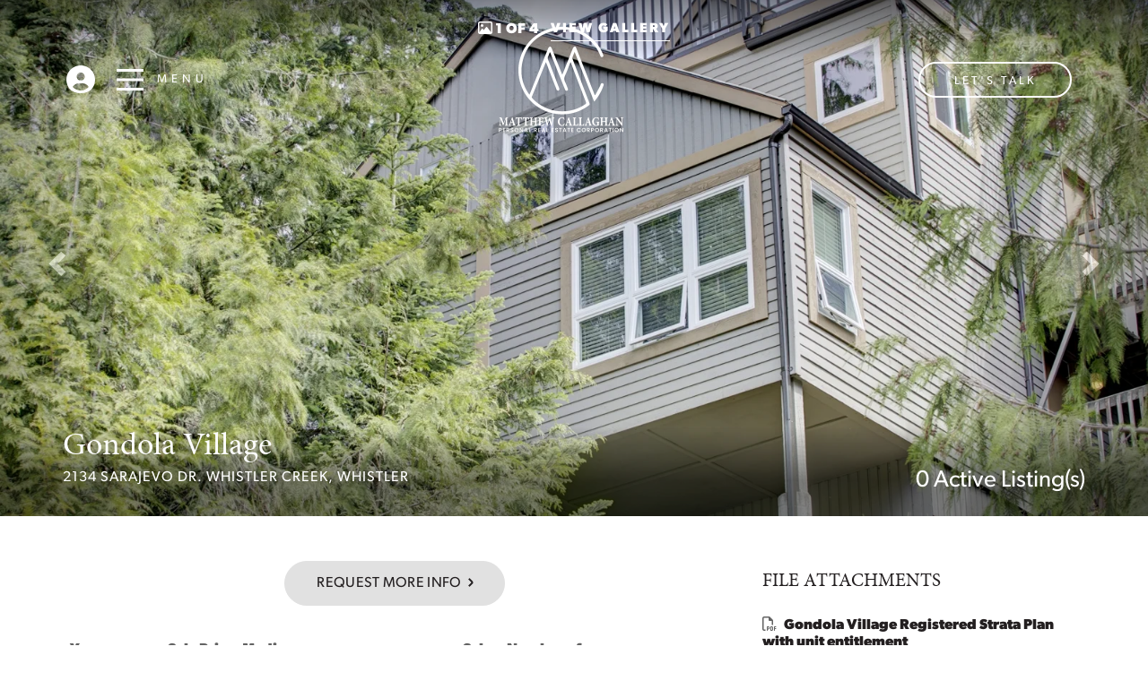

--- FILE ---
content_type: text/html; charset=utf-8
request_url: https://www.whistlerrealestatelistings.com/buildings/view/22162/gondola-village/whistler/whistler-creek/2134-sarajevo-dr
body_size: 14064
content:
<!DOCTYPE html>
<html>
<head>
<meta charset="utf-8">
<meta name="viewport" content="width=device-width, initial-scale=1, user-scalable=no">
<meta name="format-detection" content="telephone=no" />




  <link rel="shortcut icon" href="https://s.realtyninja.com/static/media/favicons/8304_00d93bb1_favicon.ico" />
  <meta name="google-site-verification" content="5YVgxm_h-no6MKZ7SCJeROsiUAjklGaRTCG6QTN-tBs" />
    <meta name="description" content="Gondola Village is a short walk to Whistler Creekside Gondola, shops and Nita Lake. Located on the bus route. Gondola Village consists of 165, 1 to 1.5 bedroom townhomes. ..." />
    <meta name="keywords" content="Condo Building, Whistler, Whistler Creek, listing, listings, mls, real estate, condo" />
  <title>Gondola Village - 2134 Sarajevo Dr Whistler Creek Whistler - Matthew Callaghan</title>

<meta property="og:url" content="https://www.whistlerrealestatelistings.com/buildings/view/22162/gondola-village/whistler/whistler-creek/2134-sarajevo-dr"/>
  <meta property="og:image" content="https://s.realtyninja.com/static/images/buildings/med/8304_b3e3b280a_Gondola_Village_Whistler.jpg" />
    <meta property="og:description" content="Gondola Village is a short walk to Whistler Creekside Gondola, shops and Nita Lake. Located on the bus route. Gondola Village consists of 165, 1 to 1.5 bedroom townhomes. ..." />
    <meta property="og:title" content="Gondola Village - 2134 Sarajevo Dr Whistler Creek Whistler - Matthew Callaghan"/>





  <link rel="canonical" href="https://www.whistlerrealestatelistings.com/buildings/view/22162/gondola-village/whistler/whistler-creek/2134-sarajevo-dr" />

    <link rel="stylesheet" type="text/css" href="https://s.realtyninja.com/static/rev-06237237/damascus/css/bootstrap-3.4.1.min.css" />
    <link rel="stylesheet" type="text/css" href="https://s.realtyninja.com/static/rev-06237237/css/prod/damascus/common-core.min.css" />
    <link rel="stylesheet" type="text/css" href="https://s.realtyninja.com/static/rev-06237237/css/prod/damascus/common-fancybox.min.css" />
    <link rel="stylesheet" type="text/css" href="https://s.realtyninja.com/static/rev-06237237/css/prod/damascus/common-swiffy.min.css" />
    

    <link href="https://fonts.gstatic.com" rel="preconnect" crossorigin>
    <link rel="stylesheet" type="text/css" href='https://fonts.googleapis.com/css?family=Montserrat:400,700|Raleway:400,400italic,600,600italic,700,700italic' />
    <script src="https://kit.fontawesome.com/b0c3eb69bf.js" crossorigin="anonymous" async></script>
    <link rel="stylesheet" type="text/css" href="https://s.realtyninja.com/static/rev-06237237/css/jquery-ui.min.css" />
    <link rel="stylesheet" type="text/css" href="/customcss/1743012856" />  

    <script src="https://s.realtyninja.com/static/rev-06237237/damascus/js/jquery-3.1.1.min.js"></script>
    <script src="https://s.realtyninja.com/static/rev-06237237/damascus/js/jquery-ui-1.12.1.min.js"></script>
    <script src="https://s.realtyninja.com/static/rev-06237237/damascus/js/bootstrap-3.4.1.min.js"></script>

    
      <script src="https://s.realtyninja.com/static/rev-06237237/js/llsdk-1.23.36/index.umd.js" defer></script>
    
    <script src="https://s.realtyninja.com/static/rev-06237237/js/prod/damascus/common-utils.min.js"></script>
    <script src="https://s.realtyninja.com/static/rev-06237237/js/prod/damascus/common-core.min.js" jsdata='{"static_url":"https://s.realtyninja.com","pagetype":"building_detail_view","is_damascus":1,"siteid":8304,"blog_url":"news","mapbox_key":"pk.eyJ1IjoicmVhbHR5bmluamFjb20iLCJhIjoiY2wydGsycDVjMDM5bjNjcXZycHdpZ3ZkeCJ9.-VrUrsjBxCBpcSJdUd0xgA","sitename":"matthewcallaghan","domain":"whistlerrealestatelistings.com","theme":"katana"}'></script>
    <script src="https://s.realtyninja.com/static/rev-06237237/js/prod/damascus/common-fancybox.min.js"></script>
    
    <script src="https://s.realtyninja.com/static/rev-06237237/js/prod/damascus/common-jemplates.min.js"></script>






  <!-- Custom Header Code --><!-- Google Tag Manager -->
<script>(function(w,d,s,l,i){w[l]=w[l]||[];w[l].push({'gtm.start':
new Date().getTime(),event:'gtm.js'});var f=d.getElementsByTagName(s)[0],
j=d.createElement(s),dl=l!='dataLayer'?'&l='+l:'';j.async=true;j.src=
'https://www.googletagmanager.com/gtm.js?id='+i+dl;f.parentNode.insertBefore(j,f);
})(window,document,'script','dataLayer','GTM-K4FHFZX');</script>
<!-- End Google Tag Manager -->

<link rel="preconnect" href="https://fonts.googleapis.com">
<link rel="preconnect" href="https://fonts.gstatic.com" crossorigin>
<link href="https://fonts.googleapis.com/css2?family=Playfair+Display:ital@1&display=swap" rel="stylesheet">
<link rel="stylesheet" href="https://use.typekit.net/iuf0plz.css">
<link rel="stylesheet" href="https://use.typekit.net/npi5eeh.css">
 <link rel="stylesheet" href="https://cdn.jsdelivr.net/npm/animate.css@3.5.2/animate.min.css">
<script src="https://cdnjs.cloudflare.com/ajax/libs/wow/1.1.2/wow.js"></script>




<script>

$(window).on('load', function() {
    var isHomepage = window.location.pathname === '/' || window.location.pathname === '/';
    if (!isHomepage) {
       new WOW().init();
       $('.navbar').addClass('showFx');
    }
});
</script>



</head>



  <body class=" katana  full_katana    damascus kaizen bootstrap_theme rebgv  katana building_detail_view "  id="body">

  <!-- Custom Body Code --><!-- Google Tag Manager (noscript) -->
<noscript><iframe src="https://www.googletagmanager.com/ns.html?id=GTM-K4FHFZX"
height="0" width="0" style="display:none;visibility:hidden"></iframe></noscript>
<!-- End Google Tag Manager (noscript) -->

<div id='pullout-navbar'></div>
<div class='navbar-overlay'></div>
<div style="display: none;">
  
  <div class="custom-toggle">
      <div id='custom-menu'  class="custom-toggle-link">
      <div class='custom-navbar-header'>
 <button id='nav-expander' class="menu nav-expander fixed" onclick="this.classList.toggle('opened');this.setAttribute('aria-expanded', this.classList.contains('opened'))" aria-label="Main Menu">
      <svg width="100" height="100" viewBox="0 0 100 100">
        <path class="line line1" d="M 20,29.000046 H 80.000231 C 80.000231,29.000046 94.498839,28.817352 94.532987,66.711331 94.543142,77.980673 90.966081,81.670246 85.259173,81.668997 79.552261,81.667751 75.000211,74.999942 75.000211,74.999942 L 25.000021,25.000058" />
        <path class="line line2" d="M 20,50 H 80" />
        <path class="line line3" d="M 20,70.999954 H 80.000231 C 80.000231,70.999954 94.498839,71.182648 94.532987,33.288669 94.543142,22.019327 90.966081,18.329754 85.259173,18.331003 79.552261,18.332249 75.000211,25.000058 75.000211,25.000058 L 25.000021,74.999942" />
   </svg> <span>Menu</span>
    </button>
      </div>
    </div>
  </div> 
  
  <span class="side-nav-close">
    <i class="fa-solid fa-xmark"></i>
  </span>
  
  <div class="pullout-nav-logo"></div>
  
  <div class="insert-BgTxt">
    <div class="bgTxt"></div>
  </div>
  
  <div class="custom-cta">
  		<a href="/contact" title="Let's Talk" class="custom-cta-link">
          <span class='custom-cta-label'>
            Let's Talk
          </span>
      </a>
  </div>

<div class="col-lg-4 custom-form-content">
    <div class="custom-form-content-inner">
        <div class="section-heading">
            <h3>Get in touch</h3>
            <div class="small-divider"></div>
            <p>Buying, Selling, or Investing? just have some questions? Just ask! We're here to help.</p>
        </div>

        <div class="custom-realtor-info">
            <h5>Contact Agent</h5>
            <div class="custom-realtor-info-inner">
                <figure>
                    <img src="https://s.realtyninja.com/static/media/med/8304_e95a9f0e_1.png" alt="Agent Photo" />
                </figure>
                <h3 class="realtor-details">
                    <span class="realtor-name"></span>
                    <span class="realtor-label">PERSONAL REAL ESTATE CORPORATION</span>
                </h3>
            </div>
        </div>
    </div>
</div>
</div>


<div class="clear"></div>

   



  <section data-uid="" data-widgetid="22162" id="rn-22162" class="header-section section-short-header ">

  

  
    
  
  

  



  <header class="header-top">

    <div class="navbar-wrapper  " style="">

    
        <div class="container-fluid navbar-container">  
    

            <nav class="navbar navbar-default navbar-transparent" role="navigation" id="navbar-main">      

            <button type="button" class="navbar-toggle collapsed" data-toggle="collapse" data-target="#navbar">
              <span class="sr-only">Toggle navigation</span>
              <span class="icon-bar"></span>
              <span class="icon-bar"></span>
              <span class="icon-bar"></span>
            </button>

            
                <div class="container-fluid">       
            

                
                    <div class="navbar-header navbar-header-centered">  
                

                <div class="navbar-brand">
                  <div class="">
                    
                      <a href="/"><img class="BE_image" contenteditable="false" src="https://s.realtyninja.com/static/media/med/8304_f4fcf827_logo.png?width=147&dpr=2" style="opacity: 1; width: 147px; height: auto;" /></a>
                    
                  </div>
                </div>

                <!-- <a class="navbar-brand" href="/">
                <h3>Matthew Callaghan</h3>Angell & Hassman Associates</a> -->

                </div>

            
                <div id="header-contact">
            

              <span class="header-contact-details">                  <span class="header-contact-email">
                    <a href="mailto:Matt@WhistlerRealEstateListings.com">
                      <i class="fa fa-envelope"></i> Matt@WhistlerRealEstateListings.com                      
                    </a>
                  </span>                  <span class="header-contact-mobile">
                    <a href="tel:+1-604-966-8678">
                      <i class="fa fa-mobile"></i> 604-966-8678                    </a>
                  </span>              </span>
              <span class="header-contact-social">                  <a href="https://www.facebook.com/WhistlerBCRealtor/" target="_blank" title="Facebook">
                    <span class="fa-stack fa-lg">
                      <i class="fa fa-circle fa-stack-2x"></i>
                      <i class="fa fa-brands fa-facebook fa-stack-1x"></i>
                    </span>
                  </a>                                  <a href="https://www.linkedin.com/in/matthew-callaghan-6124b41b/" target="_blank" title="LinkedIn">
                    <span class="fa-stack fa-lg">
                      <i class="fa fa-circle fa-stack-2x"></i>
                      <i class="fa fa-brands fa-linkedin fa-stack-1x"></i>
                    </span>
                  </a>                  <a href="https://www.twitter.com/WhistlerRealty" target="_blank" title="X (Twitter)">
                    <span class="fa-stack fa-lg">
                      <i class="fa fa-circle fa-stack-2x"></i>
                      <i class="fa fa-brands fa-x-twitter fa-stack-1x"></i>
                    </span>
                  </a>                                                                                                
               </span>
                  <div class="header-account">
      <a id="account_login_link" href="/account/register" class="account boxlink">  <i class="fa fa-user-circle"></i> Account
</a>
</div>

              </div>

            
                <div id="navbar" class="navbar-collapse collapse navbar-centered">
                    <ul class="nav navbar-nav navbar-nav-centered">
            

            
  
    
      <li class="">
        <a href="/">
          Home
        </a>
      </li>
    
    
    

  
        <li class="dropdown ">
            <a href="#" class="dropdown-toggle" data-toggle="dropdown" role="button">
                About <span class="caret"></span>
            </a>
            <ul class="dropdown-menu" role="menu">
              
                
                  <li class="">
                      <a href="/meet-matt">
                        Meet Matt
                      </a>
                  </li>
                
              
                
                  <li class="">
                      <a href="/testimonials">
                        Testimonials
                      </a>
                  </li>
                
              
                
                  <li class="">
                      <a href="/real-estate-terms">
                        Real Estate 101
                      </a>
                  </li>
                
              
                
                  <li class="">
                      <a href="/frequently-asked-questions">
                        Frequently Asked Questions
                      </a>
                  </li>
                
              
            </ul>
    
    

  
        <li class="dropdown ">
            <a href="#" class="dropdown-toggle" data-toggle="dropdown" role="button">
                Whistler Buildings <span class="caret"></span>
            </a>
            <ul class="dropdown-menu" role="menu">
              
                
                  <li class="">
                      <a href="/whistler-buildings">
                        All Whistler Buildings
                      </a>
                  </li>
                
              
                
                  <li class="">
                      <a href="/ski-in-ski-out-on-whistler-mountain">
                        Ski-in & ski-out on Whistler
                      </a>
                  </li>
                
              
                
                  <li class="">
                      <a href="/ski-in-ski-out-on-blackcomb-mountain">
                        Ski-in & ski-out on Blackcomb
                      </a>
                  </li>
                
              
                
                  <li class="">
                      <a href="/ski-home-from-whistler-mountain">
                        Ski-home from Whistler
                      </a>
                  </li>
                
              
                
                  <li class="">
                      <a href="/ski-home-from-blackcomb">
                        Ski-home from Blackcomb
                      </a>
                  </li>
                
              
                
                  <li class="">
                      <a href="/walk-to-whistler-or-blackcomb-mountains">
                        Walk to Whistler or Blackcomb
                      </a>
                  </li>
                
              
                
                  <li class="">
                      <a href="/view-buidlings-whistler">
                        View Buildings
                      </a>
                  </li>
                
              
                
                  <li class="">
                      <a href="/lakeside-buildings-whistler">
                        Lakeside Buildings
                      </a>
                  </li>
                
              
                
                  <li class="">
                      <a href="/whistler-building-map">
                        Whistler Building Map
                      </a>
                  </li>
                
              
            </ul>
    
    

  
        <li class="dropdown ">
            <a href="#" class="dropdown-toggle" data-toggle="dropdown" role="button">
                Whistler Neighbourhoods <span class="caret"></span>
            </a>
            <ul class="dropdown-menu" role="menu">
              
                
                  <li class="">
                      <a href="/alpine-meadows-whistler">
                        Alpine Meadows
                      </a>
                  </li>
                
              
                
                  <li class="">
                      <a href="/alta-vista-whistler">
                        Alta Vista
                      </a>
                  </li>
                
              
                
                  <li class="">
                      <a href="/bayshores-whistler">
                        Bayshores
                      </a>
                  </li>
                
              
                
                  <li class="">
                      <a href="/blueberry-hill-whistler">
                        Blueberry Hill
                      </a>
                  </li>
                
              
                
                  <li class="">
                      <a href="/brio-estates-whistler">
                        Brio Estates
                      </a>
                  </li>
                
              
                
                  <li class="">
                      <a href="/cheakamus-crossing-whistler">
                        Cheakamus Crossing
                      </a>
                  </li>
                
              
                
                  <li class="">
                      <a href="/emerald-estates-whistler">
                        Emerald Estates
                      </a>
                  </li>
                
              
                
                  <li class="">
                      <a href="/function-junction">
                        Function Junction
                      </a>
                  </li>
                
              
                
                  <li class="">
                      <a href="/nesters-whistler">
                        Nesters
                      </a>
                  </li>
                
              
                
                  <li class="">
                      <a href="/nicklaus-north-green-lake-estates-whistler">
                        Nicklaus North / Green Lake Estates
                      </a>
                  </li>
                
              
                
                  <li class="">
                      <a href="/nordic-estates-whistler">
                        Nordic Estates
                      </a>
                  </li>
                
              
                
                  <li class="">
                      <a href="/rainbow-whistler">
                        Rainbow
                      </a>
                  </li>
                
              
                
                  <li class="">
                      <a href="/spring-creek-whistler">
                        Spring Creek
                      </a>
                  </li>
                
              
                
                  <li class="">
                      <a href="/spruce-grove-whistler">
                        Spruce Grove
                      </a>
                  </li>
                
              
                
                  <li class="">
                      <a href="/upper-village-benchlands-whistler">
                        Upper Village / Benchlands
                      </a>
                  </li>
                
              
                
                  <li class="">
                      <a href="/whistler-village">
                        Whistler Village
                      </a>
                  </li>
                
              
                
                  <li class="">
                      <a href="/whistler-cay-estates">
                        Whistler Cay Estates
                      </a>
                  </li>
                
              
                
                  <li class="">
                      <a href="/whistler-cay-heights">
                        Whistler Cay Heights
                      </a>
                  </li>
                
              
                
                  <li class="">
                      <a href="/whistler-creekside">
                        Whistler Creekside
                      </a>
                  </li>
                
              
                
                  <li class="">
                      <a href="/white-gold-whistler">
                        White Gold
                      </a>
                  </li>
                
              
            </ul>
    
    

  
        <li class="dropdown ">
            <a href="/mls-search-whistler" class="dropdown-toggle" data-toggle="dropdown" role="button">
                MLS® Search <span class="caret"></span>
            </a>
            <ul class="dropdown-menu" role="menu">
              
                
                  <li class="">
                      <a href="/featured-Angell-Hasman-Associates">
                        Featured Listings 
                      </a>
                  </li>
                
              
                
                  <li class="">
                      <a href="/whistler-chalets-for-sale">
                        Whistler Chalets for Sale
                      </a>
                  </li>
                
              
                
                  <li class="">
                      <a href="/whistler-townhomes-for-sale">
                        Whistler Townhomes for Sale
                      </a>
                  </li>
                
              
                
                  <li class="">
                      <a href="/whistler-condos-for-sale">
                        Whistler Condos for Sale
                      </a>
                  </li>
                
              
                
                  <li class="">
                      <a href="/whistler-vacant-land-for-sale">
                        Whistler Land for Sale
                      </a>
                  </li>
                
              
                
                  <li class="">
                      <a href="/pemberton-real-estate-for-sale">
                        Pemberton for Sale
                      </a>
                  </li>
                
              
                
                  <li class="">
                      <a href="/squamish-real-estate-for-sale">
                        Squamish for Sale
                      </a>
                  </li>
                
              
            </ul>
    
    

  
        <li class="dropdown ">
            <a href="#" class="dropdown-toggle" data-toggle="dropdown" role="button">
                Buy <span class="caret"></span>
            </a>
            <ul class="dropdown-menu" role="menu">
              
                
                  <li class="">
                      <a href="/buying-a-home-in-whistler-bc">
                        Buying Real Estate
                      </a>
                  </li>
                
              
                
                  <li class="">
                      <a href="/mortgage-payment-calculator">
                        Mortgage Payment Calculator
                      </a>
                  </li>
                
              
            </ul>
    
    

  
        <li class="dropdown ">
            <a href="#" class="dropdown-toggle" data-toggle="dropdown" role="button">
                Sell <span class="caret"></span>
            </a>
            <ul class="dropdown-menu" role="menu">
              
                
                  <li class="">
                      <a href="/selling-real-estate-in-whistler-bc">
                        Selling Real Estate
                      </a>
                  </li>
                
              
                
                  <li class="">
                      <a href="/my-sold-properties">
                        My Sold Properties
                      </a>
                  </li>
                
              
                
                  <li class="">
                      <a href="/free-home-appraisal">
                        Free Home Appraisal
                      </a>
                  </li>
                
              
                
                  <li class="">
                      <a href="/recent-sales-in-whistler">
                        Recent Sales in Whistler
                      </a>
                  </li>
                
              
                
                  <li class="">
                      <a href="/recent-sales-in-pemberton">
                        Recent Sales in Pemberton
                      </a>
                  </li>
                
              
                
                  <li class="">
                      <a href="/recent-sales-in-squamish">
                        Recent Sales in Squamish
                      </a>
                  </li>
                
              
            </ul>
    
    

  
    
      <li class="">
        <a href="/whistler-maps">
          WHISTLER MAPS
        </a>
      </li>
    
    
    

  
    
      <li class="">
        <a href="/news">
          News
        </a>
      </li>
    
    
    

  
    
      <li class="">
        <a href="/contact">
          Contact
        </a>
      </li>
    
    
    












                

                
                
              </ul>
            </div>

            </div>
        </nav>

      </div>
    </div>
  </header>

</section>




  
      <section class="listing-hero">
    <div id="bg-fade-carousel" class="carousel slide carousel-fade listing-hero-carousel" data-ride="carousel" data-interval="false">
      <div class="carousel-inner" role="listbox">
        
            <div class="item slide active" style="background-image:url('https://s.realtyninja.com/static/images/buildings/hd/8304_b3e3b280a_Gondola_Village_Whistler.jpg');">
              <div class="listing-photo-lightbox-link">
                <span class="listing-photo-count"><i class="fa fa-photo"></i> 1 of 4</span>
                <a href="https://s.realtyninja.com/static/images/buildings/hd/8304_b3e3b280a_Gondola_Village_Whistler.jpg" class="fancybox-thumb btn" rel="photo-gal-lightbox" title="Gondola Village Whistler - Exterior">View Gallery</a>
              </div>
            </div>
	
            <div class="item slide " style="background-image:url('https://s.realtyninja.com/static/images/buildings/hd/8304_4bfa2d46_IMG_1795JPG.jpg');">
              <div class="listing-photo-lightbox-link">
                <span class="listing-photo-count"><i class="fa fa-photo"></i> 2 of 4</span>
                <a href="https://s.realtyninja.com/static/images/buildings/hd/8304_4bfa2d46_IMG_1795JPG.jpg" class="fancybox-thumb btn" rel="photo-gal-lightbox" title="Gondola Village Whistler - Exterior">View Gallery</a>
              </div>
            </div>
	
            <div class="item slide " style="background-image:url('https://s.realtyninja.com/static/images/buildings/hd/8304_ac188695_IMG_1793JPG.jpg');">
              <div class="listing-photo-lightbox-link">
                <span class="listing-photo-count"><i class="fa fa-photo"></i> 3 of 4</span>
                <a href="https://s.realtyninja.com/static/images/buildings/hd/8304_ac188695_IMG_1793JPG.jpg" class="fancybox-thumb btn" rel="photo-gal-lightbox" title="Gondola Village Whistler - Exterior">View Gallery</a>
              </div>
            </div>
	
            <div class="item slide " style="background-image:url('https://s.realtyninja.com/static/images/buildings/hd/8304_1c138975_IMG_1796JPG.jpg');">
              <div class="listing-photo-lightbox-link">
                <span class="listing-photo-count"><i class="fa fa-photo"></i> 4 of 4</span>
                <a href="https://s.realtyninja.com/static/images/buildings/hd/8304_1c138975_IMG_1796JPG.jpg" class="fancybox-thumb btn" rel="photo-gal-lightbox" title="Gondola Village Whistler - Exterior">View Gallery</a>
              </div>
            </div>
	
	
		  
	  <a class="left carousel-control" href="#bg-fade-carousel" role="button" data-slide="prev">
              <span class="glyphicon glyphicon-chevron-left" aria-hidden="true"></span>
              <span class="sr-only">Previous</span>
          </a>
          <a class="right carousel-control" href="#bg-fade-carousel" role="button" data-slide="next">
              <span class="glyphicon glyphicon-chevron-right" aria-hidden="true"></span>
              <span class="sr-only">Next</span>
          </a>
	  

      </div>
  </div>
</section>

  



<section class="listing-main-info">
  <div class="container">
    <div class="row">
      <div class="col-lg-9 col-md-9 col-sm-9 col-xs-12">
        <h1>Gondola Village</h1>
        <h3>2134 SARAJEVO DR. Whistler Creek, Whistler</h3>
      </div>
      <div class="col-lg-3 col-md-3 col-sm-3 col-xs-12">
        <div class="building-main-info-listings-count">0 Active Listing(s)</div>
      </div>
    </div>
  </div>
</section>




<section class="content-section section-listing-details">
  <div class="listing-details-container">
    <div class="container">
    <div class="listing-main-content-container">
        <div class="row">
          <div class="col-lg-8 col-md-8 col-sm-8 col-xs-12">
          <div class="listing-ctas-main listing-ctas-main-building">
              <a id="request-more-info-cta" class="btn btn-secondary btn-lg primary-color primary-border-color" href="#listing_contact_form" role="button">Request More Info</a>
              
            </div>
            
                <table class="table table-hover table-inverse" cellspacing="0" cellpadding="0"><thead><tr class="statsDataHeader"><th class="input">Year</th><th>Sale Price, Median</th><th>Sales, Number of</th></tr></thead><tbody><tr class="statsDataRow statsDataRowOdd"><td class="input">2017</td><td>$420,000</td><td>12</td></tr><tr class="statsDataRow statsDataRowEven"><td class="input">2018</td><td>$542,500</td><td>6</td></tr><tr class="statsDataRow statsDataRowOdd"><td class="input">2019</td><td>$532,450</td><td>10</td></tr><tr class="statsDataRow statsDataRowEven"><td class="input">2020</td><td>$527,500</td><td>6</td></tr><tr class="statsDataRow statsDataRowOdd"><td class="input">2021</td><td>$595,500</td><td>14</td></tr><tr class="statsDataRow statsDataRowEven"><td class="input">2022</td><td>$800,000</td><td>11</td></tr></tbody></table>
                <br />
            
            
              <div class="listing-detail-description">
                <span style="font-family: Arial, Verdana; font-size: 10pt; font-style: normal; font-variant-ligatures: normal; font-variant-caps: normal; font-weight: normal;">Gondola Village is a short walk to Whistler Creekside Gondola, shops and Nita Lake. Located on the bus route. Gondola Village consists of 165, 1 to 1.5 bedroom townhomes. Some units have lofts, some do not. </span><span style="font-family: Arial, Verdana; font-size: 13.3333px; font-style: normal; font-variant-ligatures: normal; font-variant-caps: normal; font-weight: normal;">Phase 1 zoning allows for nightly rentals and unlimited owner usage. Gondola Village has units on Sapporo Drive, Innsbruck and Sarajevo Drive.</span><div style="font-family: Arial, Verdana; font-size: 10pt; font-style: normal; font-variant-ligatures: normal; font-variant-caps: normal; font-weight: normal;"><span style="font-size: 10pt;"><br /></span></div><div style=""><span style="font-size: 13.3333px;">If you are considering buying or selling at </span><span style="font-family: Arial, Verdana; font-size: 13.3333px;">Gondola Village</span><span style="font-size: 13.3333px;">, please click the "Request More Info" button above or call Matt directly at 1-604-966-8678</span></div>
              </div>
            
            <div class="listing-detail-info-list-container">

              <div class="listing-detail-info-tab-container">

                <ul class="nav nav-tabs" role="tablist">
                  <li class="active"><a href="#listing-details-tab" role="tab" data-toggle="tab"><i class="fa fa-list"></i> Details</a></li>
                  <li><a href="#listing-neighbourhood-tab" role="tab" data-toggle="tab"><i class="fa fa-map-signs"></i> Neighbourhood</a></li>
                </ul>

                <!-- Tab content -->
                <div class="tab-content">
                  <!-- First tab -->
                  <div class="tab-pane fade in active" id="listing-details-tab">



              <div class="listing-detail-idx-table">

                
                  <div id="rn-address" class="idx-table-item">
                    <div class="idx-table-cell idx-table-cell-label">
                       Address
                    </div>
                    <div class="idx-table-cell idx-table-cell-value">
                       2134 SARAJEVO DR
                    </div>
                  </div>
                  

                  
                  <div id="rn-area" class="idx-table-item">
                    <div class="idx-table-cell idx-table-cell-label">
                       Area
                    </div>
                    <div class="idx-table-cell idx-table-cell-value">
                       Whistler
                    </div>
                  </div>
                  

                  
                  <div id="rn-subarea" class="idx-table-item">
                    <div class="idx-table-cell idx-table-cell-label">
                       Sub-Area
                    </div>
                    <div class="idx-table-cell idx-table-cell-value">
                       Whistler Creek
                    </div>
                  </div>
                  

                  
                  <div id="rn-buildingtype" class="idx-table-item">
                    <div class="idx-table-cell idx-table-cell-label">
                       Type of Building
                    </div>
                    <div class="idx-table-cell idx-table-cell-value">
                       Townhouse
                    </div>
                  </div>
                  

                  
                  <div id="rn-units" class="idx-table-item">
                    <div class="idx-table-cell idx-table-cell-label">
                       Units
                    </div>
                    <div class="idx-table-cell idx-table-cell-value">
                       165
                    </div>
                  </div>
                  

                  
                  <div id="rn-floors" class="idx-table-item">
                    <div class="idx-table-cell idx-table-cell-label">
                       Floors
                    </div>
                    <div class="idx-table-cell idx-table-cell-value">
                       5
                    </div>
                  </div>
                  

                  
                  <div id="rn-year_built" class="idx-table-item">
                    <div class="idx-table-cell idx-table-cell-label">
                       Year Built
                    </div>
                    <div class="idx-table-cell idx-table-cell-value">
                       1985
                    </div>
                  </div>
                  

                  
                  <div id="rn-zoning" class="idx-table-item">
                    <div class="idx-table-cell idx-table-cell-label">
                       Zoning
                    </div>
                    <div class="idx-table-cell idx-table-cell-value">
                       Phase 1
                    </div>
                  </div>
                  

                  
                  <div id="rn-rentals" class="idx-table-item">
                    <div class="idx-table-cell idx-table-cell-label">
                       Rentals
                    </div>
                    <div class="idx-table-cell idx-table-cell-value">
                       Short Term & Long Term
                    </div>
                  </div>
                  

                  
                  <div id="rn-pets" class="idx-table-item">
                    <div class="idx-table-cell idx-table-cell-label">
                       Pets
                    </div>
                    <div class="idx-table-cell idx-table-cell-value">
                       Yes
                    </div>
                  </div>
                  

                  
                  <div id="rn-developer" class="idx-table-item">
                    <div class="idx-table-cell idx-table-cell-label">
                       Developer
                    </div>
                    <div class="idx-table-cell idx-table-cell-value">
                       R.C. Baxter Ltd.
                    </div>
                  </div>
                  

                  
                  <div id="rn-management" class="idx-table-item">
                    <div class="idx-table-cell idx-table-cell-label">
                       Management Company
                    </div>
                    <div class="idx-table-cell idx-table-cell-value">
                       AWM Alliance
                    </div>
                  </div>
                  

                  
                  <div id="rn-management_phone" class="idx-table-item">
                    <div class="idx-table-cell idx-table-cell-label">
                       Management Phone
                    </div>
                    <div class="idx-table-cell idx-table-cell-value">
                       604-935-3227
                    </div>
                  </div>
                  

                  
                  <div id="rn-postal" class="idx-table-item">
                    <div class="idx-table-cell idx-table-cell-label">
                       Postal Code
                    </div>
                    <div class="idx-table-cell idx-table-cell-value">
                       V8E 0B5
                    </div>
                  </div>
                  

                  
                  <div id="rn-parking" class="idx-table-item">
                    <div class="idx-table-cell idx-table-cell-label">
                       Parking
                    </div>
                    <div class="idx-table-cell idx-table-cell-value">
                       Open
                    </div>
                  </div>
                  

                  

                  

                  
                  <div id="rn-amenities" class="idx-table-item">
                    <div class="idx-table-cell idx-table-cell-label">
                       Amenities
                    </div>
                    <div class="idx-table-cell idx-table-cell-value">
                       On site mailboxes.
                    </div>
                  </div>
                  

                  

                  


                  <div class="clearfix"></div>
              </div>
      </div>
      

      <!-- Second tab -->
      
        <div class="tab-pane fade" id="listing-neighbourhood-tab">
        </div>
      
          </div>

          </div><!-- close tab container -->

            </div>
            <div class="clearfix"></div>

          </div>
          <div class="col-lg-4 col-md-4 col-sm-4 col-xs-12">
            <div class="listing-secondary-content-container">
              
                <div class="listing-attachments-container">
                  <h4>File Attachments</h4>
                  <ul class="listing-secondary-content-list">
                    
                      <li><i class="fa fa-file-pdf-o"></i> <a href="https://s.realtyninja.com/static/media/buildings/8304_688f5d18_Gondola_Village_Registered_Strata_Plan_with_unit_entitlement.pdf" target="_blank">Gondola Village Registered Strata Plan with unit entitlement</a></li>
                    
                      <li><i class="fa fa-file-pdf-o"></i> <a href="https://s.realtyninja.com/static/media/buildings/8304_3ef6afce_site_plan_r1469.pdf" target="_blank">Gondola Village Site Plan</a></li>
                    
                  </ul>
                </div>
              
              
                <div data-latitude="50.093543900000000" data-longitude="-122.991901100000000" class="listing-views-container">
                  <ul class="nav nav-tabs" role="tablist">
                    <li role="presentation" class="active"><a id="map_view_trigger" href="#map_view" role="tab" data-toggle="tab"><i class="fa fa-map-marker"></i> Map</a></li>
                    <li role="presentation"><a id="street_view_trigger" href="#street_view" role="tab" data-toggle="tab"><i class="fa fa-street-view"></i> Street</a></li>
                  </ul>
                  <div class="tab-content">
                    <div role="tabpanel" class="tab-pane active" id="map_view">

		      

  

<div id="map-container"> 
  <div id="start-map" style="background-image: url('https://s.realtyninja.com/map/50.093543900000000,-122.991901100000000');  background-size: cover;"></div>
  <div id="map_view_target"></div> 
</div>


                      <span id="map_view_target"></span>
                        <span class="view_google_maps_link">
                          <a href="https://www.google.com/maps/search/?api=1&query=2134 SARAJEVO DR, Whistler" target="_blank">View on Google Maps</a>
                        </span>
                      </div>
                      <div role="tabpanel" class="tab-pane" id="street_view"></div>
                  </div>
                </div>
                <div id='ws-walkscore-tile'></div>
              
            </div>
          </div>
        </div>
      </div>
    </div>
  </div>
</section>







<section class="content-section">
  <div class="listing-bottom-form-container">
    <div class="container">
      <div class="row">
        <div class="listing-lead-form-container primary-background-color" id="listing_contact_form">
          <div class="col-lg-12 col-md-12 col-sm-12 col-xs-12">
            <h3>Request More Info Regarding Gondola Village</h3>
          </div>
          <form novalidate="" class="f-katana" id="listingleadform" name="listingleadform">
           
  <input type="hidden" name="listingid" value="22162">    
  <input type="hidden" name="listingtype" value="building">
<input type="hidden" name="formtype" value="listingleadform">

<div class="col-lg-4 col-md-4 col-sm-12 col-xs-12">
            <div itemtype="https://schema.org/LocalBusiness" itemscope="" class="contact-info-container">


 
           <div class="contact-info-1-agent">
          
            
		<h4 class="contact-info-name"><span itemprop="name">Matthew Callaghan</span></h4>
	      		<p class="contact-info-brokerage"><span itemprop="memberOf">Angell & Hassman Associates</span></p>                <p class="contact-info-mobile"><i class="fa fa-mobile"></i> Mobile: <span itemprop="telephone"><a href="tel:+1-604-966-8678">604-966-8678</a></span></p>                <p class="contact-info-phone"><i class="fa fa-phone"></i> Office: <span itemprop="telephone"><a href="tel:+1-604-966-8678">604-966-8678</a></span></p>                <p class="contact-info-email"><i class="fa fa-envelope"></i> <a href="mailto:Matt@WhistlerRealEstateListings.com" itemprop="email">Matt@WhistlerRealEstateListings.com</a></p>
	   

            </div>

              <div itemtype="https://schema.org/PostalAddress" itemscope="" itemprop="address">
              <p class="contact-info-address"><i class="fa fa-map-marker"></i>                    <span itemprop="streetAddress">20-4314 Main Street</span>                   <span itemprop="addressLocality">Whistler</span>                   <span itemprop="addressRegion">B.C.</span>                   <span itemprop="postalCode">V8E 0S7</span>                 </p>
              </div>
                
             </div>
           </div>
           <div class="col-lg-8 col-md-8 col-sm-12 col-xs-12">

           <div class="clearfix"></div>
           <div class="alert alert-success invisible" role="alert">
             <strong>Thank You!</strong> We've received your message and will follow up shortly.
           </div>
        <div class="formContent">
             <div class="form-group">
               <input name="name" type="text"  id="name" placeholder="Your Name *" class="form-control">
             </div>
             <div class="form-group">
               <input name="email" type="email" id="email" placeholder="Your Email *" class="form-control">
             </div>
             <div class="form-group">
               <input type="tel" id="phone" name="phone" placeholder="Your Phone" class="form-control">
             </div>
             <div class="form-group">
               <textarea id="comments" name="comments" placeholder="Your Message" class="form-control">Please send me more information re: active listings in Gondola Village - 2134 Sarajevo Dr, Whistler, Whistler Creek. Thank you.
               </textarea>
             </div>
            
	    <input type="hidden" name="js_on" class="js_on" value="0" />
            <button class="btn btn-default" type="submit">Send Message</button>
        </div>
        
           </div>

	   

          </form>
          <div class="clearfix"></div>
        </div>
      </div>
    </div>
  </div>
</section>
<script>
 var latitude=$("div[data-latitude]").data("latitude"),longitude=$("div[data-longitude]").data("longitude");if(latitude&&longitude)var ws_wsid="3c29105a68a939531c22e84d304b67d3",ws_lat=latitude,ws_lon=longitude,ws_format="tall",ws_width="100%",ws_height="400";
</script>
<script type='text/javascript' src='https://www.walkscore.com/tile/show-walkscore-tile.php'></script>


<section data-uid="" data-widgetid="" id="rn-" class="footer-section  rn-invert-colors " style="background-color:#000;">


  
    

  
  
    
  

  

      
    <!--footer editarea test-->
  <div class="rn-content-block section-custom-footer">
        <div class="container">
          <div class="row">
            <div class="col-lg-12 col-md-12 col-sm-12 col-xs-12">
              
                                                       <img alt="" class="BE_image" contenteditable="false" src="https://s.realtyninja.com/static/media/med/8304_819b530c_Untitled1.png?width=300&dpr=2" style="opacity: 1; width: 300px;" title="" /><br /><br />
              
            </div>
          </div>
        </div>
      </div>
  <!--end of footer editarea test-->

  
  <footer id="footer-disclaimer">
    <div class="container">
      <div class="row">
        <div class="col-lg-9 col-md-9"><img alt="MLS® Logo" src="https://s.realtyninja.com/static/images/common/mls_logo_large.png" class="mls_logo_footer">
            <p>This representation is based in whole or in part on data generated by the Chilliwack & District Real Estate Board, Fraser Valley Real Estate Board or Greater Vancouver REALTORS® which assumes no responsibility for its accuracy - Listing data updated on January 21, 2026.</p>
        </div>
        <div class="col-lg-3 col-md-3">
          <p class="powered-by-realtyninja"><a href="https://www.realtyninja.com?ref=rnwebsitefooter" target="_blank"><span style="display:block !important; visibility:visible !important;">
            
              Real Estate Website by RealtyNinja
            
            </span>
          </a></p>
          <p class="privacy-policy"><a href="/privacy">Privacy Policy</a></p>
        </div>
      </div>
    </div>
  </footer>
</section>



    
    <script>
  $(function(){
    const globalOptions = {
     locale: "en",
     appearance: {
       theme: "day",
       variables: {
         "--ll-color-primary": "#fd3958",
         "--ll-color-primary-variant1": "#d5405b",
         "--ll-font-family": "Avenir, sans-serif"
       }
     }
    };

    function loadLocalContentSDK() {
     const ll = LLSDKsJS("e581ead01c3132c8695ff45095e106ce.d4229f8f-1503-4402-97dd-e2aefb877017", globalOptions);
     const sdkContainer = document.getElementById("listing-neighbourhood-tab");
     const sdkOptions = {
       lat: 50.093543900000000,
       lng: -122.991901100000000,
       marker : {
         lat: 50.093543900000000,
         lng: -122.991901100000000,
       }
     };
       const sdkInstance = ll.create("local-content", sdkContainer, sdkOptions);
     }

    $('a[data-toggle="tab"][href*="listing-neighbourhood-tab"]').one('shown.bs.tab', loadLocalContentSDK);
  });
</script>


   
<div class="scroll-top-wrapper ">
  <span class="scroll-top-inner">
    <i class="fa fa-2x fa-arrow-circle-up"></i>
  </span>
</div>


    


<!-- Carousel JS -->
<script type="text/javascript">
$(document).ready(function(){

     $("#bg-fade-carousel").carousel({
         interval : 5000,
         pause: "hover"
     });
     $("#testimonials-carousel").carousel({
         interval : 10000,
         pause: "hover"
     });

});
</script>
<!-- Back to Top JS -->

<script type="text/javascript">
$(function(){
  $(document).on( 'scroll', function(){
    if ($(window).scrollTop() > 1500) {
      $('.scroll-top-wrapper').addClass('show');
    } else {
      $('.scroll-top-wrapper').removeClass('show');
    }
  });
  $('.scroll-top-wrapper').on('click', scrollToTop);
});
function scrollToTop() {
  verticalOffset = typeof(verticalOffset) != 'undefined' ? verticalOffset : 0;
  element = $('body');
  offset = element.offset();
  offsetTop = offset.top;
  $('html, body').animate({scrollTop: offsetTop}, 500, 'linear');
}
</script>


<!-- FitVid JS -->

<script>
 $(document).ready(function(){
   $("body").fitVids({
     ignore: '.ignorevid',
     customSelector: "iframe[src^='http://www.vopenhouse.ca'], iframe[src^='https://www.vopenhouse.ca'], iframe[src^='http://www.seevirtual360.com'], iframe[src^='https://www.seevirtual360.com'], iframe[src^='http://my.matterport.com'], iframe[src^='https://my.matterport.com']"
   });
 });
</script>



<script type="text/javascript">
$('.carousel.slide').carousel();
</script>


<!-- Fancybox Options -->

<script>
$(document).ready(function() {
    $(".fancybox-thumb").fancybox({
      prevEffect  : 'fade',
      nextEffect  : 'fade',
      helpers : {
        title : {
          type: 'inside'
        },
        thumbs  : {
          width : 75,
          height  : 75,
          source : function( item ) {
              return item.href.concat('?height=75&dpr=2&optimize=high');
          }
        }
      }
    });
  
    $(".fancybox-launch-gallery").click(function() {
        $(".fancybox-thumb").eq(0).trigger('click');    
    });
  
});
</script>

<!-- Launch login based on param -->

<script>
$(document).ready(function() {
    var uri = new miuri(window.location.href);
    if (uri.query('login') == 1) {
      $("#account_login_link").trigger('click');
    } else if (uri.query('login') == 2) {
      $("#account_login_link").attr("href", '/account/login');
      $("#account_login_link").trigger('click');
    } else if (uri.query('ss') == 1) {
      var url = removeParameterFromUrl(location.href, 'ss');
      history.replaceState({}, document.title, url);
      $(".ss_subscribe:first").trigger('click');
    }
});
</script>



  <link href="https://api.mapbox.com/mapbox-gl-js/v3.10.0/mapbox-gl.css" rel="stylesheet">
  <script src="https://api.mapbox.com/mapbox-gl-js/v3.10.0/mapbox-gl.js"></script>





<!-- Custom Footer Code -->
 
   <script>
var BrowserDetect = {
        init: function () {
            this.browser = this.searchString(this.dataBrowser) || "Other";
            this.version = this.searchVersion(navigator.userAgent) || this.searchVersion(navigator.appVersion) || "Unknown";
        },
        searchString: function (data) {
            for (var i = 0; i < data.length; i++) {
                var dataString = data[i].string;
                this.versionSearchString = data[i].subString;
                if (dataString.indexOf(data[i].subString) !== -1) {
                    return data[i].identity;
                }
            }
        },
        searchVersion: function (dataString) {
            var index = dataString.indexOf(this.versionSearchString);
            if (index === -1) {
                return;
            }

            var rv = dataString.indexOf("rv:");
            if (this.versionSearchString === "Trident" && rv !== -1) {
                return parseFloat(dataString.substring(rv + 3));
            } else {
                return parseFloat(dataString.substring(index + this.versionSearchString.length + 1));
            }
        },

        dataBrowser: [
            {string: navigator.userAgent, subString: "Edge", identity: "MS Edge"},
            {string: navigator.userAgent, subString: "MSIE", identity: "Explorer"},
            {string: navigator.userAgent, subString: "Trident", identity: "Explorer"},
            {string: navigator.userAgent, subString: "Firefox", identity: "Firefox"},
            {string: navigator.userAgent, subString: "Opera", identity: "Opera"},  
            {string: navigator.userAgent, subString: "OPR", identity: "Opera"},  
            {string: navigator.userAgent, subString: "Chrome", identity: "Chrome"}, 
            {string: navigator.userAgent, subString: "Safari", identity: "Safari"}       
        ]
    };

    BrowserDetect.init();
   // document.write("You are using <b>" + BrowserDetect.browser + "</b> with version <b>" + BrowserDetect.version + "</b>");

    var bv= BrowserDetect.browser;
    if( bv == "Chrome"){
        $("body").addClass("webkit");
    }
    else if(bv == "MS Edge"){
     $("body").addClass("edge");
    }
    else if(bv == "Explorer"){
     $("body").addClass("ie");
    }
    else if(bv == "Firefox"){
     $("body").addClass("firefox");
    }
  else if(bv == "Safari"){
     $("body").addClass("safari");
    }
</script>

<script type="text/javascript">
  $(document).ready(function() {
    //Main Nav related
    $(".custom-toggle").prependTo(".header-section .navbar-header");
    $(".custom-cta").prependTo(".header-section .navbar-header");
    $("#navbar").prependTo("#pullout-navbar").removeClass("navbar-collapse collapse");
    $(".navbar-brand").clone().prependTo("#pullout-navbar #navbar");
    $(".side-nav-close").insertBefore('#pullout-navbar #navbar>ul');
    if (!$("#pullout-navbar .navbar-nav li.dropdown  a > span").hasClass("navbar-toggle sub-arrow")) {
      $("#pullout-navbar .navbar-nav li.dropdown  a > span").addClass("navbar-toggle sub-arrow");
    }
  });
</script>


<script type="text/javascript">
    // Theme Specific :: General Functions
    $(document).ready(function(){
       // Cleanups
       $('.powered-by-realtyninja a > span').removeAttr('style');
       //$('.content-section span > div, .content-section div > br, .content-section span > br, .content-section span > [class*="header"]').unwrap();

        var newPlaceholder = "Desired Size (approx. Sq. Ft.)";
        $('.formContent>div[class^="form-group"]:nth-child(9) > .form-control').attr('placeholder', newPlaceholder);

        // Additional Class names
        $('.img-box.img-box-right [class$="content"] img').addClass('box-main-img');
        $('.img-box.img-box-left [class$="content"] img').addClass('box-main-img');
        $('.intro-section img').addClass('box-main-img');
        $('.pretty-img img').addClass('box-main-img');
        $(':not(.index) .section-short-header').addClass('header-section-inner');
      
        // Force Section inverts (rn-invert-colors)
        //$('.section-testimonial-showcase').addClass('rn-invert-colors');
        $('.img-box').addClass('rn-invert-colors');
 		$('.section-short-headers').addClass('rn-invert-colors');
      	$('.section-quick-contact').addClass('rn-invert-colors');
      	$('.listing-bottom-form-container').addClass('rn-invert-colors');
      	$('.page-title').addClass('header-section-inner rn-invert-colors overlay');
      
      	$('.blog-header-title-section').addClass('rn-invert-colors overlay');
    });
</script>
<script>
$(document).ready(function() {
    var smallDivider = $('<div class="small-divider"></div>'); 
    if (!$('.page-title div[class*="content"] .small-divider1').length) {
        $('.page-title div[class*="content"]').append(smallDivider1); 
    }
});
</script>

<script type="text/javascript">
    // Theme Specific :: Element Hooks
    $(document).ready(function() {
      
	  //Group Section Wrappings
      $( ".header-section-inner" ).wrapAll( "<div class='header-section-container' />");
        $( ".custom-listings" ).wrapAll( "<div class='custom-listings-container' />");
        $( ".custom-neigbourhoods" ).wrapAll( "<div class='custom-neigbourhoods-container' />");
      
      
        // Neighbourhood Section Hooks
        var srcNeighbourhoodRow = $('.custom-neigbourhoods-src .row');
        var targetNeighbourhoodRow = $('.custom-neigbourhoods-section .container-fluid');

        // Clone element and prepend it to the clone target for editing purposes
        var clonedNeighbourhoodRow = srcNeighbourhoodRow.clone();
        targetNeighbourhoodRow.prepend(clonedNeighbourhoodRow);


        // Move Social Icons into Carousel
        var slideSocialSrc = $('#header-contact .header-contact-social');
        var targetSlideSocial = $('.slider-social-icons-inner');

        var clonedSlideSocial = slideSocialSrc.clone();
        targetSlideSocial.append(clonedSlideSocial);
      

        // Move Blog widget featured images before Blog Titles
        $('.recent-blog-entry-container').each(function(){
            var $this = $(this);
            var $img = $(this).find('img');
            $img.clone().prependTo($(this));
            $img.remove();
        });
      
        // Blog Column box clickable
          $(".recent-blog-entries-wrapper .col-lg-4").click(function() {
          window.location = $(this).find("a").attr("href"); 
          return false;
        });

        // Add Read more button to Recent Blog Showcase
        $( "<div class='col-sm-12 text-center'><a href='/news' title='Read more Articles' class='btn'>Read more Articles</a></div>" ).insertAfter( $( ".recent-blog-entries-wrapper .row:last-of-type > div.col-lg-4:last-child" ) );
      

        // Custom Form Function
        var $customFormContent = $('.custom-form-content');
        var $targetCustomForm = $('.custom-form .row');
        var $moveRealtorName = $('.custom-form .contact-info-container .contact-info-name');
        var $targetRealtorName = $('.custom-form-content .realtor-name');
        var $moveBroker = $('.custom-form .contact-info-container .contact-info-brokerage');
        var $targetBroker = $('.custom-form-content .realtor-label1');
        var $removeOldForm = $('.custom-form .row > div[class*="col-"]:nth-child(2)');

        // Move the HTML Custom code to Custom Big Contact Form
        $customFormContent.appendTo($targetCustomForm);

        // Move Realtor Name to Custom form Content
        var moveSrcRealtorName = $moveRealtorName.html();
        $targetRealtorName.append(moveSrcRealtorName);

        // Move Brokerage Name to Custom form Content
        var moveSrcBroker = $moveBroker.html();
        $targetBroker.append(moveSrcBroker);
        
        // Remove the last column of Big contact form 
        $removeOldForm.remove();

        // Additional Form focus border
        var $targetContainer = $('.formContent > .form-group');
        // Check if the element is already present
        if (!$targetContainer.find('.form-group > .form-border').length) {
            $targetContainer.append('<div class="focus-border"></div>');
        }
      
    });
</script>

<script type="text/javascript">
    // Theme Specific :: Theme Buttons
    $(document).ready(function() {
    $('.content-section:not(.section-listing-details):not(.custom-button) a.btn, .formContent .btn, .listing-ctas-main .btn').each(function() {
        var $this = $(this);
        var btnLabelClassName = 'inner-btn-label';
        
        if (!$this.find('span.' + btnLabelClassName).length) {
            // Remove unnecessary HTML elements without the class name
            $this.children().not('.' + btnLabelClassName).remove();
            
            // Wrap the inner text in a <span> with the class name
            var innerText = $this.text();
            $this.empty().append('<span class="' + btnLabelClassName + '">' + innerText + ' <div class="arrow arrow--right"><span></span></div></span>');
        }
        });

        $('.custom-button a.btn').each(function() {
        var $this = $(this);
        var customBtnLabelclassName = 'custom-btn-label';
        
        if (!$this.find('span.' + customBtnLabelclassName).length) {
            // Remove unnecessary HTML elements without the class name
            $this.children().not('.' + customBtnLabelclassName).remove();
            
            // Wrap the inner text in a <span> with the class name
            var innerText = $this.text();
            $this.empty().append('<span class="' + customBtnLabelclassName + '">' + innerText + ' </span>');
        }
        });
      
      
        $('.custom-listings-links a').each(function() {
        var $this = $(this);
        var customListingBtn = 'custom-listings-btn-label';
        
        if (!$this.find('span.' + customListingBtn).length) {
            // Remove unnecessary HTML elements without the class name
            $this.children().not('.' + customListingBtn).remove();
            
            // Wrap the inner text in a <span> with the class name
            var innerText = $this.text();
            $this.empty().append('<span class="' + customListingBtn + '">' + innerText + ' </span>');
        }
        });
      
      
    });
</script>

<script type="text/javascript">
    // Theme Specific :: Image Box Section
    $(document).ready(function() {
        // Wrap Classes    
        $('.box-main-img').each(function() {
            var $image = $(this);
            var $parentDiv = $image.parent();

            if (!$parentDiv.hasClass('media-box')) {
                $image.wrap('<div class="media-box"></div>');
            }
        });
        // Removing leftovers (on document load / reload)  
        $('.media-box').each(function() {
            var $container = $(this);
            var $content = $container.find('.box-main-img');
            if (!$content.length || $content.length === 0) {
                $container.remove();
            }
        });  
        /*Image Box Section Removing last <br> on front-end for vertical spacing alignment
        $('.img-box .row > div > div[class*="content"]').each(function() {
            var brContainer = $(this);
            
            // Remove other instances of elements with the class
            brContainer.find('last-br').removeClass();
            
            // Check the last child for conditions and add class if needed
            var lastChildDiv = brContainer.children().last();
            if (lastChildDiv.is('div') && lastChildDiv.children().length === 1 && lastChildDiv.children().is('br')) {
                lastChildDiv.addClass('last-br'); // Add your class name
            }
        });*/
    });
</script>


<script>
  $(document).ready(function() {
    //Navigation Menu Slider
    $('#nav-expander').on('click', function(e) {
      e.preventDefault();
      $('body').addClass('nav-expanded');
      setTimeout(function() {
        $("#pullout-navbar #navbar>ul").addClass('list-expanded');
      }, 600);
    });

    $(".side-nav-close, .navbar-overlay").on('click', function(e) {
      e.preventDefault();
      $("#pullout-navbar #navbar>ul").removeClass('list-expanded');
      setTimeout(function() {
        $('#pullout-navbar #navbar>ul li').removeClass('open');
        $('body').removeClass('nav-expanded');
		$('#nav-expander').removeClass('opened');
      }, 500);
    });
      $('section:not(.header-section):not(.custom-listings)').on('click',function(){
    	$('body').removeClass('nav-expanded');
        $('#nav-expander').removeClass('opened');
        $('#pullout-navbar #navbar>ul li').removeClass('open');
  });
  });
</script>

<script>
  $(document).ready(function() { 
    $('#pullout-navbar #navbar > ul li').on('click', function(e) {
      if (!$(this).hasClass('open')) {
        $('li').removeClass('open');
      }
      
      if ($(e.target).hasClass('caret')) {
        e.stopPropagation(); // Prevent propagation when clicking the caret
        e.preventDefault(); // Prevent the default link behavior for the caret
      }
      else if ($(e.target).is('a') && !$(e.target).hasClass('caret')) {
        return; // Let the parent link behave normally
      }

      $(this).toggleClass('open');
    });
  });
</script>


<script>
  $(window).scroll(function() {
    if ($(this).scrollTop() > 110) {
      $('.navbar').addClass("fixed-header");
      $('body').addClass("sticky-header");
    } else {
      $('.navbar').removeClass("fixed-header");
      $('body').removeClass("sticky-header");
    }
  });
</script>

<script>
  $(document).ready(function() {
     // Animation Hooks
     $("<div class='insert-BgTxt'><div class='bgTxt'></div></div>").clone().prependTo(".intro-section, .custom-listings-container, .img-box.img-box-left .row>div:last-child[class*='col-'], .img-box.img-box-right .row>div:first-child[class*='col-']  ");

     $("#site-main-wrap > .content-section").addClass("animateFx");
     $("#site-main-wrap > .custom-listings-container").addClass("animateFx");
     $("#site-main-wrap > .custom-neigbourhoods-container").addClass("animateFx");
  });
</script>

<script type="text/javascript">
$(document).on("scroll", function() {
  var pageTop = $(document).scrollTop();
  var pageBottom = pageTop + $(window).height();
  var windowHeight = $(window).height();
  var tags = $(".animateFx");

  for (var i = 0; i < tags.length; i++) {
    var tag = tags[i];
    var tagTop = $(tag).offset().top;
    var tagHeight = $(tag).outerHeight();

    if (tagTop + (tagHeight * 0.5) < pageBottom && tagTop + (tagHeight * 0.5) > pageTop) {
      $(tag).addClass("visible");
    } else {
      $(tag).removeClass("visible");
    }
  }
});
</script>


    <script>
        $('body:not(.listing_detail_view) .navbar').addClass('wow fadeInDown');
        $('.navbar  .custom-cta, .navbar  .custom-toggle, .navbar  .navbar-brand').addClass('wow fadeIn');
        $('.slide-fx-line, .slider-social-icons, .section-tall-header .carousel-caption').addClass('wow fadeIn');
        $('.slide-fx-line, .slider-social-icons').attr('data-wow-delay', '.6s');
        $('.section-tall-header .carousel-caption').attr('data-wow-delay', '.8s');

        $('.intro-section .rn-col-1-3-content, .intro-section .rn-col-2-3-content').addClass('wow fadeIn').attr('data-wow-delay', '.6s');
        $('.intro-section .rn-col-3-3-content').addClass('wow fadeIn').attr('data-wow-delay', '.8s');
      
       
        $('.featured-listings-wrapper .section-heading, .featured-listings-wrapper .slick, .custom-listings-links .rn-col-1-2-content, .custom-listings-links .rn-col-2-2-content').addClass('wow fadeIn').attr('data-wow-delay', '.6s');

        $('.custom-neigbourhoods-section .container-fluid').addClass('wow fadeIn').attr('data-wow-delay', '.5s');

        $('.buy-section .media-box').addClass('wow fadeIn').attr('data-wow-delay', '.5s');
        $('.buy-section div[class*="-content"]').addClass('wow fadeIn').attr('data-wow-delay', '.6s');

        $('.sell-section .media-box').addClass('wow fadeIn').attr('data-wow-delay', '.5s');
        $('.sell-section div[class*="-content"]').addClass('wow fadeIn').attr('data-wow-delay', '.6s');

        $('.recent-blog-entries-wrapper .section-heading').addClass('wow fadeIn').attr('data-wow-delay', '.5s');
        $('.recent-blog-entries-wrapper .row:nth-of-type(2)').addClass('wow fadeIn').attr('data-wow-delay', '.7s');


        $('.testimonials-wrapper .container').addClass('wow fadeIn').attr('data-wow-delay', '.5s');
        $('.custom-form .big-contact-form-container .container').addClass('wow fadeIn').attr('data-wow-delay', '.6s');

        $('.small-contact-info-wrapper .contact-info-container > div').addClass('wow fadeIn').attr('data-wow-delay', '.5s');

    </script>

<script>
$(document).ready(function() {
    var accountLoginMove = $('#header-contact .header-account');
    var accountLoginTarget = $('.custom-navbar-header');
    accountLoginTarget.prepend(accountLoginMove);
});
</script>
 

  </body>
</html>






--- FILE ---
content_type: text/css; charset=UTF-8
request_url: https://www.whistlerrealestatelistings.com/customcss/1743012856
body_size: 14988
content:
:root{--fontawesome :"Font Awesome 6 Free";--body-font :"canada-type-gibson",sans-serif;--headings-font :"minion-pro",serif;--button-font :"canada-type-gibson",sans-serif;--body-font-size :16px;--body-line-height :1.6;--p-mg-bottom :15px;--body :#636363;--body-text-light :#4d4d4d;--body-text-after:#d1d1d1;--body-text-invert :#ffffff;--white :#ffffff;--black	:#000000;--global-dark :#636363;--global-grey1 :#cccccc;--global-grey2 :#eeeeee;--global-warning :;--global-danger :;--global-warning :;--global-success :;--accent :#636363;--accent-light :#e1e1e1;--accent-dark :#262A2D;--primary :#231f20;--primary-hover :#3a383b;--secondary :#2d2d2d;--secondary-hover :#e1e1e1;--account-font :"Montserrat",sans-serif;--account-white :#fff;--account-dark :#333;--account-nav-color :#eee;--account-nav-hover :#ccc;--account-nav-active :#337ab7;--account-delete :#ec8a93;--account-delete-hover :#dc3545;--account-success :#00A896;--form-bg :#ffffff;--form-focus-bg :#f6f6f6;--form-focus-border :#FFBF50;--btn-radius :100px;--btn-min-width :220px;--btn-max-width :300px;--btn-height :50px;--btn-size :14px;--btn-bg :500;--btn-text :#ffffff;--btn-bg :#1E2225;--btn-border :#1E2225;--btn-text-hover :#ffffff;--btn-bg-hover :#3A4044;--btn-border-hover :#3A4044;--btn-invert-text :#3A4044;--btn-invert-bg :#FFBF50;--btn-invert-border :#FFBF50;--btn-invert-text-hover :#1E2225;--btn-invert-bg-hover :#FBA511;--btn-invert-border-hover :#FBA511;--custom-btn-text :#1E2225;--custom-btn-bg :#3a383b;--custom-btn-border :#1E2225;--custom-btn-invert-text :#1E2225;--custom-btn-invert-bg :#fff;--custom-btn-invert-border :#1E2225;--pull-out-nav-bg :#14181B;--intro-bg :#ffffff;--listing-showcase-bg :#231f20;--neighbourhood-section-bg :#ffffff;--img-box-bg :#1E2225;--blog-showcase-bg :#e1e1e1;--testimonials-bg :#e1e1e1;--testimonials-bg-invert-bg :#1E2225;--quick-contact-bg :#F1E3C6;--quick-contact-invert-bg :#231f20;--footer-section-bg :#1E2225;--intro-bg-text :"ABOUT";--buy-bg-text :"BUY";--sell-bg-text :"SELL";--text-bg-dark :#2c292a;--text-bg-light :#F6F6F6;--listing-showcase-bg-text :"LISTINGS";--listing-showcase-heading-before:"";--listing-showcase-heading-after :"Browse properties to find your dream home among these beautiful listings right here.";--blog-bg-text :"BLOG";--blog-text-before :"Real Estate Blog";--blog-text-after :"The latest news and going's on in the Real Estate Industry.";--blog-read-more-icon :"\f06e";--contact-form-text-after :"Buying, Selling, or Investing? just have some questions? Just ask! We're here to help.";--buying-form-text-after :"";--selling-form-text-after :"";--home-valuation-text-after :"";--contact-form-social-text :"Stay Connected";--brokerage-logo-max-width-large :320px;--brokerage-logo-max-width-small :260px;--custom-form-bg-color :#1E2225;--custom-form-bg :url(https://s.realtyninja.com/static/media/med/8304_6d78b6c0_1.jpg);--custom-form-overlay-value :.75;--contact-order :2;--location-order :1;--follow-order :3;--contact-icon :"\f2c2";--location-icon :"\f3c5";--follow-icon :"\f164";--page-title-bg-color :#231f20;--page-title-bg-img :url();--blog-header-title-color :#1E2225;--blog-header-title-img :url();--d-none :none;--d-block :block;--d-flex :flex;--d-inline :inline;--d-inlineblock :inline-block;--overlay-value :.9;--overlay-color :#231f20}:root{--rn-black :#000000;--rn-grey1 :#c3c3c3;--rn-grey2 :#828282;--rn-grey3 :#444444;--rn-white :#ffffff;--rn-red :#e60000;--rn-orange :#ff9900;--rn-yellow :#ffff00;--rn-green :#00c800;--rn-blue :#0066cc;--rn-purple :#9933ff;--rn-pink :#ff00f6}.jBox-content .rn_colour_black{background:var(--rn-black)!important}.jBox-content .rn_colour_grey1{background:var(--rn-grey1)!important}.jBox-content .rn_colour_grey2{background:var(--rn-grey2)!important}.jBox-content .rn_colour_grey3{background:var(--rn-grey3)!important}.jBox-content .rn_colour_white{background:var(--rn-white)!important}.jBox-content .rn_colour_red{background:var(--rn-red)!important}.jBox-content .rn_colour_orange{background:var(--rn-orange)!important}.jBox-content .rn_colour_yellow{background:var(--rn-yellow)!important}.jBox-content .rn_colour_green{background:var(--rn-green)!important}.jBox-content .rn_colour_blue{background:var(--rn-blue)!important}.jBox-content .rn_colour_purple{background:var(--rn-purple)!important}.jBox-content .rn_colour_pink{background:var(--rn-pink)!important}.rn_colour_black{color:var(--rn-black)!important}.rn_colour_grey1{color:var(--rn-grey1)!important}.rn_colour_grey2{color:var(--rn-grey2)!important}.rn_colour_grey3{color:var(--rn-grey3)!important}.rn_colour_white{color:var(--rn-white)!important}.rn_colour_red{color:var(--rn-red)!important}.rn_colour_orange{color:var(--rn-orange)!important}.rn_colour_yellow{color:var(--rn-yellow)!important}.rn_colour_green{color:var(--rn-green)!important}.rn_colour_blue{color:var(--rn-blue)!important}.rn_colour_purple{color:var(--rn-purple)!important}.rn_colour_pink{color:var(--rn-pink)!important}@media (max-width:991px){.col-lg-1,.col-lg-10,.col-lg-11,.col-lg-12,.col-lg-2,.col-lg-3,.col-lg-4,.col-lg-5,.col-lg-6,.col-lg-7,.col-lg-8,.col-lg-9,.col-md-1,.col-md-10,.col-md-11,.col-md-12,.col-md-2,.col-md-3,.col-md-4,.col-md-5,.col-md-6,.col-md-7,.col-md-8,.col-md-9,.col-sm-1,.col-sm-10,.col-sm-11,.col-sm-12,.col-sm-2,.col-sm-3,.col-sm-4,.col-sm-5,.col-sm-6,.col-sm-7,.col-sm-8,.col-sm-9,.col-xs-1,.col-xs-10,.col-xs-11,.col-xs-12,.col-xs-2,.col-xs-3,.col-xs-4,.col-xs-5,.col-xs-6,.col-xs-7,.col-xs-8,.col-xs-9{width:100%;float:none}}::selection{color:var(--rn-black);background:var(--rn-grey1)}::-moz-selection{color:var(--rn-black);background:var(--rn-grey1)}*{text-shadow:none}body{scroll-behavior :smooth;overflow-x :hidden;color :var(--body);font-family :var(--body-font);font-size :var(--body-font-size);line-height :var(--body-line-height)}p{margin-bottom:var(--p-mg-bottom)}a{color:var(--primary);transition:all .2s ease-in;-moz-transition:all .2s ease-in;-ms-transition:all .2s ease-in;-webkit-transition:all .2s ease-in}a:hover{color:var(--primary-hover)}a:focus{text-decoration:none}.rn-invert-colors a:hover{color:var(--body-text-light)}#footer-disclaimer,.big-contact-form-wrapper,.blog-header-title-section .blog-entry-info,.blog-overview-wrapper,.blog-post-content,.building-main-info-listings-count,.header-contact-details,.hero-carousel .carousel-caption .btn,.listing-detail-info-list-container,.listing-grid,.listing-list,.listing-main-info-price,.listing-secondary-info,.mls-search-controls-wrapper,.mls-search-controls-wrapper .form-control,.mls-search-controls-wrapper label,.navbar-default .navbar-nav>li>a,.recent-blog-entry-date,.recent-blog-entry-text,.search-results-table-view-wrapper,.small-contact-info-wrapper{font-family :var(--body-font);font-weight :normal}.big-contact-form-container h3,.blog-header-title-section h1,.blog-overview-wrapper h2,.blog-post-content .header1,.blog-post-content .header2,.blog-post-content .header3,.blog-post-content .header4,.blog-post-content .header5,.blog-post-content h1,.blog-post-content h2,.blog-post-content h3,.blog-post-content h4,.blog-post-content h5,.header1,.header2,.header3,.header4,.header5,.hero-carousel .carousel-caption h1,.listing-main-info h1,.recent-blog-entry-title,.section-heading h3,.small-contact-info-wrapper h4,h1,h2,h3,h4,h5{font-family:var(--headings-font);color:var(--primary);font-weight:400;letter-spacing:0;transition:font-size .3s ease-in;-webkit-transition:font-size .3s ease-in;-moz-transition:font-size .3s ease-in;-ms-transition:font-size .3s ease-in;-o-transition:font-size .3s ease-in}.h1,h1{font-size:40px}.h2,h2{font-size:34px}.h3,h3{font-size:28px}.h4,h4{font-size:22px}.h5,h5{font-size:18px}.h6,h6{font-size:16px}.rn-invert-colors,.rn-invert-colors .header1,.rn-invert-colors .header1 a,.rn-invert-colors .header2,.rn-invert-colors .header2 a,.rn-invert-colors .header3,.rn-invert-colors .header3 a,.rn-invert-colors .header4,.rn-invert-colors .header4 a,.rn-invert-colors .header5,.rn-invert-colors .header5 a,.rn-invert-colors a,.rn-invert-colors h1,.rn-invert-colors h1 a,.rn-invert-colors h2,.rn-invert-colors h2 a,.rn-invert-colors h3,.rn-invert-colors h3 a,.rn-invert-colors h4,.rn-invert-colors h4 a,.rn-invert-colors h5,.rn-invert-colors h5 a{text-shadow :none;color :var(--body-text-invert)}p[class*="text-"]{font-family:var(--body-font);font-size:11px;font-style:normal;font-weight:400;letter-spacing:1px;text-transform:uppercase;opacity:.95}.section-heading h3{letter-spacing:0;font-size:32px;position:relative}.tiny{display:var(--d-block);font-family:var(--body-font);font-size:13px;letter-spacing:3px;position:relative;text-transform:uppercase;margin-bottom:10px}.rn-invert-colors .tiny{color:#939598}@media (min-width:992px){body{transition:all .2s ease;background:var(--white);-webkit-transition:all .2s ease;-moz-transition:all .2s ease;-ms-transition:all .2s ease;-o-transition:all .2s ease}.section-heading h3{font-size:42px}}.small-divider{border-top:2px solid var(--secondary);height:2px;margin:0 auto;width:35px!important}.rn-invert-colors .small-divider{border-color:var(--white);margin:20px auto!important}.big-contact-form-container .small-divider,.recent-blog-entries-wrapper .small-divider{display:var(--d-none)}section.content-section hr{border-top:2px solid var(--secondary);height:2px;width:35px!important}.buy-section hr,.sell-section hr{border-top:2px solid var(--white)!important}.scroll-top-inner .fa-arrow-circle-up:before{content:"\f0d8"}.scroll-top-wrapper{border-radius:100%;transform:translateY(10px);transition:all .3s ease-out;left:unset}.scroll-top-wrapper.show{transform:translateY(-5px)}.scroll-top-wrapper.show:hover{background:var(--primary);transform:translateY(-7px);-webkit-transform:translateY(-7px);-moz-transform:translateY(-7px);-ms-transform:translateY(-7px);-o-transform:translateY(-7px)}.scroll-top-wrapper .fa{font-size:1.5em}#header-contact .header-contact-social .fa-circle,.small-contact-info-wrapper .contact-info-social .fa-circle,.big-contact-form-container .contact-info-social .fa-circle{opacity:0;color:var(--accent-light);transition:.2s ease-out opacity;-webkit-transition:.2s ease-out opacity;-moz-transition:.2s ease-out opacity;-ms-transition:.2s ease-out opacity;-o-transition:.2s ease-out opacity}.rn-invert-colors #header-contact .header-contact-social .fa-circle,.rn-invert-colors .small-contact-info-wrapper .contact-info-social .fa-circle,.rn-invert-colors .big-contact-form-container .contact-info-social .fa-circle{opacity:0;color:var(--accent-dark);transition:.2s ease-out opacity;-webkit-transition:.2s ease-out opacity;-moz-transition:.2s ease-out opacity;-ms-transition:.2s ease-out opacity;-o-transition:.2s ease-out opacity}#header-contact .header-contact-social .fa-stack-1x,.small-contact-info-wrapper .contact-info-social .fa-stack-1x,.big-contact-form-container .contact-info-social .fa-stack-1x{color:var(--primary)}#header-contact .header-contact-social a:hover .fa-circle,.small-contact-info-wrapper .contact-info-social a:hover .fa-circle,.big-contact-form-container .contact-info-social a:hover .fa-circle{opacity:1}.rn-invert-colors #header-contact .header-contact-social .fa-stack-1x,.rn-invert-colors .small-contact-info-wrapper .contact-info-social .fa-stack-1x,.rn-invert-colors .big-contact-form-container .contact-info-social .fa-stack-1x{color:var(--white)}.rn-invert-colors #header-contact .header-contact-social a:hover .fa-circle,.rn-invert-colors .small-contact-info-wrapper .contact-info-social a:hover .fa-circle,.rn-invert-colors .big-contact-form-container .contact-info-social a:hover .fa-circle{opacity:1}.btn,.btn-default{font-size:var(--btn-size);font-weight:var(--btn-text);color:var(--btn-text);background-color:var(--btn-bg);border-color:var(--btn-border);min-width:var(--btn-min-width);max-width:var(--btn-max-width);height:var(--btn-height);border-radius:var(--btn-radius);text-transform:uppercase;letter-spacing:2px;line-height:100%;height:var(--btn-height);position:relative;transition:all .3s ease-in;-webkit-transition:all .3s ease-in;-moz-transition:all .3s ease-in;-ms-transition:all .3s ease-in;-o-transition:all .3s ease-in;overflow:hidden}.btn:hover,.btn-default:hover,.btn:focus,.btn-default:focus{color:var(--btn-text-hover);background-color:var(--btn-bg-hover);border-color:var(--btn-border-hover);outline:none}.rn-invert-colors .btn,.rn-invert-colors .btn-default{color:var(--white);background-color:var(--black);border-color:var(--black)}.rn-invert-colors .btn:hover,.rn-invert-colors .btn-default:hover,.rn-invert-colors .btn:focus,.rn-invert-colors .btn-default:focus{color:var(--white);background-color:var(--primary);border-color:var(--primary)}.full-btn .btn{width:100%;max-width:unset}.btn>.inner-btn-label,.btn>.custom-btn-label{display:flex;align-items:center;justify-content:center;height:100%;position:relative;transition:transform .3s .05s;-webkit-transition:transform .3s .05s;-moz-transition:transform .3s .05s;-ms-transition:transform .3s .05s;-o-transition:transform .3s .05s;z-index:1}.btn .arrow{cursor:pointer;display:block;width:12px;height:24px;position:relative;margin-top:-3px;transition:transform .3s ease-in-out}.btn .arrow span,.btn .arrow:before,.btn .arrow:after{background:var(--white);content:"";display:block;width:6px;height:2px;position:absolute;top:calc(50% - (2px / 2))}.rn-invert-colors .btn .arrow span,.rn-invert-colors .btn .arrow:before,.rn-invert-colors .btn .arrow:after{background:var(--white)}.btn .arrow span{width:0}.btn .arrow.arrow--right span,.btn .arrow.arrow--right:before,.btn .arrow.arrow--right:after{right:0;transform-origin:right 50%}.btn .arrow:before{transform:rotate(-45deg)}.btn .arrow:after{transform:rotate(45deg)}.btn .arrow.arrow--right span{transition:width .3s,right .3s .05s}.btn .arrow.arrow--right:before,.btn .arrow.arrow--right:after{transition:right .3s .05s}.btn:hover .inner-btn-label{transform:translateX(-6px)}.btn:hover .arrow{opacity:1;transform:translateX(10px)}.btn:hover .arrow span,.btn:hover .arrow:before,.btn:hover .arrow:after{background:var(--white)}.rn-invert-colors .btn:hover .arrow span,.rn-invert-colors .btn:hover .arrow:before,.rn-invert-colors .btn:hover .arrow:after{background:var(--white)}.btn:hover .arrow span{width:20px}.btn:hover .arrow.arrow--right span,.btn:hover .arrow.arrow--right::before,.btn:hover .arrow.arrow--right::after{right:-6px}.form-group{position:relative}.form-control{font-family:var(--body-font);box-shadow:none;background:var(--white);border-color:var(--accent);border-radius:0;-webkit-border-radius:0;-moz-border-radius:0;-ms-border-radius:0;-o-border-radius:0;transition:all .2s ease-in;-webkit-transition:all .2s ease-in;-moz-transition:all .2s ease-in;-ms-transition:all .2s ease-in;-o-transition:all .2s ease-in}.form-control:focus{border-color:var(--accent-dark);outline:0;box-shadow:none;-webkit-box-shadow:none}.form-control::placeholder{color:var(--accent);font-size:12px;font-style:normal;font-weight:400;letter-spacing:1px;text-transform:uppercase;opacity:.75}.form-control:not(#sortorder):focus,.form-control:not(#sortorder):not(:placeholder-shown){color:var(--accent-dark);background-color:var(--form-focus-bg)}.form-group>.focus-border{position:absolute;bottom:0;left:0;width:0;height:2px;background:var(--accent);transition:.3s ease-out;-webkit-transition:.3s ease-out;-moz-transition:.3s ease-out;-ms-transition:.3s ease-out;-o-transition:.3s ease-out}.rn-invert-colors .form-group>.focus-border{background:var(--secondary-hover)}.form-group>textarea:focus~.focus-border,.form-group>input:focus~.focus-border,.form-control:not(#sortorder):not(:placeholder-shown)~.focus-border{width:100%!important}.big-contact-form-wrapper{text-align:center;padding:60px 0 80px}.big-contact-form-wrapper .formContent{margin-bottom:80px}.big-contact-form-container .row>div:first-child{padding-left:25px;padding-right:25px}.big-contact-form-container .row>div:first-child h3{font-family:var(--body-font);text-transform:uppercase;letter-spacing:2px;font-size:18px;margin:40px 0 15px;color:var(--accent-dark)}.rn-invert-colors .big-contact-form-container .row>div:first-child h3{color:var(--white)}.big-contact-form-container .row>div:last-child{padding-right:20%;padding-left:20%}.big-contact-form-wrapper .contact-info-container .contact-info-contact-image{display:var(--d-none)}.big-contact-form-wrapper p[class*="contact-"]{margin-bottom:15px;line-height:1.6}.big-contact-form-wrapper p[class*="contact-"] .fa{width:20px;color:var(--accent)}.rn-invert-colors .big-contact-form-wrapper p[class*="contact-"] .fa{color:var(--accent-light)}@media only screen and (min-width :992px){.big-contact-form-container .row>div:last-child{padding-right:15px;padding-left:15px}.big-contact-form-wrapper{text-align:unset}.big-contact-form-wrapper .formContent{margin-bottom:unset}.formContent>div[class^="form-group"]:nth-child(2),.formContent>div[class^="form-group"]:nth-child(3),.formContent>div[class^="form-group"]:nth-child(6),.formContent>div[class^="form-group"]:nth-child(7),.formContent>div[class^="form-group"]:nth-child(8),.formContent>div[class^="form-group"]:nth-child(9){width:calc(50% - 10px);display:inline-block}.formContent>div[class^="form-group"]:nth-child(2),.formContent>div[class^="form-group"]:nth-child(6),.formContent>div[class^="form-group"]:nth-child(8){margin-right:15px;width:calc(50% - 10px)}.big-contact-form-wrapper p[class*="contact-"]{padding-left:30px;position:relative}.big-contact-form-wrapper p[class*="contact-"] .fa{margin-right:0;width:unset;top:2px;left:2px;position:absolute}.big-contact-form-container p.contact-info-contact-image img{max-width:320px}}.big-contact-form-container p.contact-info-contact-image{padding-left:0}.big-contact-form-container p.contact-info-contact-image img{max-width:var(--brokerage-logo-max-width-small);height:auto}.big-contact-form-container p.contact-info-brokerage{padding-left:0;color:var(--accent);font-size:12px;letter-spacing:2px;position:relative;text-transform:uppercase;margin-bottom:40px}.rn-invert-colors .big-contact-form-container p.contact-info-brokerage{color:var(--accent-light)}.big-contact-form-container p.contact-info-address{margin-top:40px}.big-contact-form-container .contact-info-social{position:relative;margin-top:40px}.big-contact-form-container .contact-info-social:before{color:var(--accent-dark);content:var(--contact-form-social-text);display:var(--d-block);font-family:var(--body-font);font-size:12px;letter-spacing:2px;position:relative;text-transform:uppercase;margin-bottom:10px}.rn-invert-colors .big-contact-form-container .contact-info-social:before{color:var(--accent-light)}@media only screen and (min-width :992px){.big-contact-form-container p.contact-info-contact-image img{max-width:var(--brokerage-logo-max-width-large)}}.section-testimonial-showcase{background:var(--testimonials-bg);background-repeat:no-repeat;background-size:cover;background-position:center}.rn-invert-colors.section-testimonial-showcase{background:var(--testimonials-bg-invert-bg)}.testimonials-wrapper{padding:65px 0 50px}.testimonials-wrapper .small-divider{margin-top:20px}.section-testimonial-showcase .section-heading h3{font-family:var(--body-font);font-size:20px;font-weight:500;letter-spacing:6px;text-transform:uppercase}#testimonials-carousel blockquote{font-size:16px;font-family:var(--headings-font);font-style:italic;color:var(--primary)}#testimonials-carousel blockquote>p:first-child,#testimonials-carousel blockquote>p:nth-child(3),#testimonials-carousel blockquote cite>span{display:var(--d-none)}#testimonials-carousel blockquote>p:nth-child(2){margin-bottom:25px}#testimonials-carousel blockquote cite{font-family:var(--body-font);font-size:12px;font-style:normal;font-weight:400;letter-spacing:3px;text-transform:uppercase;color:var(--primary)}#testimonials-carousel .carousel-indicators li{background:var(--body-text-light);border-color:var(--body-text-light);border-radius:10px;width:10px;height:10px;opacity:.5;margin:1px 3px;transition:opacity .2s ease-out;-webkit-transition:opacity .2s ease-out;-moz-transition:opacity .2s ease-out;-ms-transition:opacity .2s ease-out;-o-transition:opacity .2s ease-out}#testimonials-carousel .carousel-indicators li:hover{opacity:.75}#testimonials-carousel .carousel-indicators .active{width:10px;height:10px;opacity:1;margin:1px 3px;background:var(--black);border-color:var(--black)}.rn-invert-colors #testimonials-carousel .carousel-indicators .active{background:var(--accent-light);border-color:var(--accent-light)}.section:not(.custom-listings) .featured-listings-wrapper .row:nth-of-type(2)>div{width:100%;float:none}.rn-invert-colors .featured-listings-wrapper{background:var(--listing-showcase-bg)}.rn-invert-colors .featured-listing-preview:hover{background-color:var(--accent-dark);box-shadow:0 30px 70px rgba(0 0 0 / 10%)}.listing-tag-over-image-container{padding:0}.listing-tag-over-image-container .listing-tag-small{border-radius:0;padding:10px;font-weight:400;font-size:12px;letter-spacing:1px;margin-top:10px;box-shadow:none}.listing-tag-over-image-container .listing-tag-small .fa.fa-home::before{content:"\e50d"}@media only screen and (min-width :786px){.section:not(.custom-listings) .featured-listings-wrapper .row:nth-of-type(2)>div{width:50%;float:left}}@media only screen and (min-width :992px){.section:not(.custom-listings) .featured-listings-wrapper .row:nth-of-type(2)>div{width:33.3333%}.rn-invert-colors .featured-listing-preview:hover{overflow:visible}}.section-mls-search .select2-container--bootstrap .select2-selection--multiple .select2-selection__choice,.section-quick-mls-search .section-mls-search .select2-container--bootstrap .select2-selection--multiple .select2-selection__choice{margin:5px 0 5px 6px;padding:0 10px;display:flex;align-items:center}.mls-search-controls-wrapper select.form-control{background:var(--white)!important;border-color:var(--global-grey1)!important;border-radius:6px;-webkit-border-radius:6px;-moz-border-radius:6px;-ms-border-radius:6px;-o-border-radius:6px}@media only screen and (min-width :480px) and (max-width :767px){}@media only screen and (min-width :768px) and (max-width :991px){}@media only screen and (min-width :992px) and (max-width :1199px){}@media only screen and (min-width :1200px){}@media only screen and (min-width :1400px){}.hidden-xy{overflow:hidden}.hidden-x{overflow-x:hidden}.hidden-y{overflow-y:hidden}.dflex .row{display:flex}.dflex.row:after{clear:both;content:"";display:table}.media-box{position:relative}.no-padd .rn-content-block{padding:0!important}.no-padd-top .rn-content-block{padding-top:0!important}.no-padd-bot .rn-content-block{padding-bottom:0!important}.padd-60 .listings-wrapper,.padd-60 .rn-content-block{padding:60px 0!important}.padd-80 .listings-wrapper,.padd-80 .rn-content-block{padding:80px 0!important}.padd-100 .listings-wrapper,.padd-100 .rn-content-block{padding:100px 0!important}.padd-120 .listings-wrapper,.padd-120 .rn-content-block{padding:120px 0!important}.para-18{font-size:18px}.para-20{font-size:20px}@media (max-width:991px){.large-only{display:none}.dflex .row{flex-flow:column wrap}.dflex.col-reverse .row{flex-flow:column-reverse wrap}}@media (min-width:992px){.dflex .row{flex-flow:row wrap}.dflex.align-center .row{align-items:center}.dflex.flex-start .row{align-items:flex-start}.dflex.flex-end .row{align-items:flex-end}.dflex.row-reverse .row{flex-flow:row-reverse wrap}.small-only{display:none}}section.content-section[class*="overlay"],section.content-section[class*="overlay"]>div,section.content-section[class*="overlay"] .rn-content-block,section.content-section[class*="overlay"] .rn-content-block>div,*[class*="overlay"] .container{position:relative}section.content-section[class*="overlay"]>div,section.content-section[class*="overlay"] .rn-content-block>div,*[class*="overlay"] .container{z-index:1}section.content-section[class*="overlay"]>div:before,section.content-section[class*="overlay"] .rn-content-block:before,.blog-header-title-section[class*="overlay"]:before{content:"";position:absolute;top:0;bottom:0;right:0;left:0;background:var(--overlay-color);opacity:var(--overlay-value)}.custom-button .btn{color:var(--custom-btn-text);font-size:13px;letter-spacing:2px;text-transform:uppercase;border:0;background:transparent;overflow:visible}.rn-invert-colors.custom-button .btn,.custom-button .rn-invert-colors .btn{color:var(--custom-btn-invert-text);border:0;background:transparent}.custom-button .btn:before{transition:all .6s cubic-bezier(.615,0,.07,1);content:'';position:absolute;z-index:-1;left:-15px;top:0;bottom:0;margin:auto;background:var(--custom-btn-bg);opacity:.5;width:55px;height:55px;border-radius:100%}.rn-invert-colors.custom-button .btn:before,.custom-button .rn-invert-colors .btn:before{background:var(--custom-btn-invert-bg)}.custom-button .btn:after{background:var(--custom-btn-border);transition:all .6s cubic-bezier(.615,0,.07,1);content:'';position:absolute;z-index:-1;left:0;top:0;bottom:0;margin:auto;width:15px;height:2px}.rn-invert-colors.custom-button .btn:after,.custom-button .rn-invert-colors .btn:after{background:var(--custom-btn-invert-border)}.custom-button .btn:hover{transition:all .6s ease;transition-delay:.3s;color:var(--custom-btn-invert-text)}.rn-invert-colors.custom-button .btn:hover,.custom-button .rn-invert-colors .btn:hover{color:var(--custom-btn-invert-text)}.custom-button .btn:hover .custom-btn-label{transform:translateX(10px);color:var(--white)}.home-banner .btn:hover .custom-btn-label{color:var(--primary)}.custom-button .btn:hover::before{width:calc(100% + 30px);border-radius:60px;opacity:1}.custom-button .btn:hover::after{width:60px;transform:translateX(-45px);opacity:1}.rn-invert-colors.custom-button .btn:hover::after,.custom-button .custom-button .btn:hover::after{color:var(--secondary)}section.custom-form{background-color:var(--custom-form-bg-color);background-image:var(--custom-form-bg)!important;background-position:center;background-size:cover;background-repeat:no-repeat}section.custom-form[class*="overlay"]:before{opacity:var(--custom-form-overlay-value)}section.custom-form .big-contact-form-wrapper .formContent{margin-bottom:0}.custom-form .custom-form-content .section-heading .small-divider{display:var(--d-block);margin:20px auto}.custom-form .custom-form-content{padding-left:25px!important;padding-right:25px!important}.custom-form .row>div:first-child{order:2}.custom-form .formContent .btn{width:100%;max-width:unset}.custom-realtor-info h5{color:var(--accent-dark);display:var(--d-block);font-family:var(--body-font);font-size:13px;letter-spacing:2px;position:relative;text-transform:uppercase;margin-bottom:20px}.custom-realtor-info-inner{display:flex;align-items:flex-start;text-align:left;margin:0 auto;max-width:350px}.custom-realtor-info-inner figure{margin-right:20px;width:100px}.custom-realtor-info-inner h3{margin-top:5px}.custom-realtor-info-inner .realtor-name{font-size:18px;text-transform:uppercase}.custom-realtor-info-inner .realtor-title,.custom-realtor-info .realtor-label{font-family:var(--body-font)}.custom-realtor-info .realtor-label{color:var(--accent);display:var(--d-block);font-family:var(--body-font);font-size:12px;letter-spacing:2px;position:relative;text-transform:uppercase;line-height:150%;margin-top:5px}.rn-invert-colors .custom-realtor-info h5,.rn-invert-colors .custom-realtor-info .realtor-name{color:var(--white)}.rn-invert-colors .custom-realtor-info .realtor-label{color:var(--accent-light)}@media (min-width:992px){.custom-form .custom-form-content .section-heading .small-divider{margin:20px 0}.custom-form .custom-form-content,.custom-form .custom-form-content .section-heading{text-align:left}.custom-form .row>div:first-child{width:66.66666667%;padding-left:95px;padding-right:95px}.custom-form .custom-form-content{width:33.33333333%}.custom-realtor-info-inner .realtor-name{font-size:18px}}.header-section #header-contact,.header-section #navbar{display:none!important}.navbar-wrapper.rn-invert-colors{text-shadow:none}.header-section .navbar .container-fluid{max-width:1170px}.header-section .navbar{background:transparent;transition:all .3s ease-in-out;-webkit-transition:all .3s ease-in-out;-moz-transition:all .3s ease-in-out;-ms-transition:all .3s ease-in-out;-o-transition:all .3s ease-in-out}.section-short-header.header-section-inner .navbar,.header-section .navbar-static-top{position:fixed}body.listing_detail_view .header-section .navbar{position:relative!important}.section-short-header.header-section-inner .navbar:before,.header-section .navbar-static-top:before{content:"";top:0;left:0;right:0;bottom:0;background:linear-gradient(180deg,rgba(20,24,27,1) 0%,rgba(255,255,255,0) 100%);position:absolute;display:inline-block;width:100%;height:100%;opacity:0;transition:all .6s ease;-webkit-transition:all .6s ease;-moz-transition:all .6s ease;-ms-transition:all .6s ease;-o-transition:all .6s ease}.section-short-header.header-section-inner .navbar.fixed-header:before,.header-section .navbar-static-top.fixed-header:before{opacity:1}.header-section .navbar-header{display:flex;flex-flow:row wrap;align-items:center;padding:20px 0 30px;margin-top:0}:not(.index) .header-section .navbar-header{padding:10px 0}.header-section .navbar-header .navbar-brand{width:50%;text-align:left;order:1;padding-left:25px}.header-section .navbar-header .custom-toggle{order:2;width:50%;text-align:right;margin-left:unset}.header-section .navbar-header .custom-toggle .custom-navbar-header{display:flex;justify-content:flex-start;flex-direction:row-reverse;padding-right:25px}.header-section .navbar-header .custom-cta{display:none}.header-section .navbar-header .custom-cta a{font-size:13px;color:var(--btn-text);height:40px;line-height:40px;border-radius:var(--btn-radius);display:var(--d-block);border:2px solid var(--white);background-color:transparent;text-transform:uppercase;letter-spacing:3px;text-align:center;position:relative;margin:0 auto;padding:0 20px}.header-section .navbar-header .custom-cta a:hover{color:var(--primary);background-color:var(--white);transform:translate(2px,-2px);box-shadow:0 20px 20px rgb(0 0 0 / 10%)}.section-short-header{background:var(--primary);position:relative;z-index:2}.section-short-header .navbar{margin-bottom:0;width:100%}.section-short-header .navbar-wrapper{background:transparent!important}@media (min-width:768px){.header-section .navbar-header .navbar-brand{width:50%;text-align:center;order:2;padding-left:15px}.header-section .navbar-header .custom-toggle{order:1;width:25%;text-align:left}.header-section .navbar-header .custom-toggle .custom-navbar-header{justify-content:flex-start;flex-direction:unset}.header-section .navbar-header .custom-cta{order:3;width:25%;display:block;text-align:right}}@media (min-width:992px){.header-section .navbar-header .navbar-brand{width:70%}.header-section .navbar-header .custom-toggle{width:15%}.header-section .navbar-header .custom-cta{width:15%}}.header-section-container{position:relative;z-index:2}.section-tall-header{}.section-tall-header .bg-fade-carousel-shadow,.section-tall-header .carousel-indicators{display:none}.header-section .hero-carousel .carousel-inner .slide{width:100%;min-height:calc(100vh)}.header-section .hero-carousel .carousel-caption{left:50%;right:50%;top:0;bottom:0;display:flex;flex-direction:column;justify-content:center;width:80vw;margin-left:-40vw;margin-right:-40vw}.header-section .hero-carousel .carousel-inner>.item:before{position:absolute;content:"";background:var(--primary);top:0;left:0;right:0;bottom:0;opacity:.4}.header-section .hero-carousel .carousel-caption h1{text-transform:none;text-shadow:0 20px 20px rgb(0 0 0 / 10%);font-size:42px;line-height:1.2;color:var(--white)}.header-section .hero-carousel .carousel-caption h1:after{content:"";height:2px;background:var(--white);margin:20px auto;display:block;max-width:35px}body.nav-expanded{overflow:hidden;margin-left:0;transition:fade .4s ease-in-out 0s;-webkit-transition:fade .4s ease-in-out 0s;-moz-transition:fade .4s ease-in-out 0s;-o-transition:fade .4s ease-in-out 0s}body{scrollbar-color:transparent transparent;scrollbar-width:thin}body::-webkit-scrollbar{display:}body.nav-expanded{overflow:hidden!important;position:relative!important}.navbar-toggle{display:none}.nav-expanded .navbar-overlay{content:'';position:fixed;top:0;left:0;height:100vh;width:100vw;z-index:9998;display:block;background:rgba(0,0,0,.8);transition:background .6s ease-in-out;-webkit-transition:background .6s ease-in-out;-moz-transition:background .6s ease-in-out;-ms-transition:background .6s ease-in-out;-o-transition:background .6s ease-in-out;-webkit-backdrop-filter:blur(5px);backdrop-filter:blur(5px)}.safari .navbar-overlay{display:none!important}a.nav-expander{margin-right:0;text-decoration:none;z-index:12;transition:right .3s ease-in-out 0s;transition:right .3s ease-in-out 0s;-webkit-transition:right .3s ease-in-out 0s;-moz-transition:right .3s ease-in-out 0s;-o-transition:right .3s ease-in-out 0s}a.nav-expander:hover{cursor:pointer}#pullout-navbar{background:var(--pull-out-nav-bg);display:block;position:fixed;overflow:hidden;top:0;left:0;bottom:0;width:0;z-index:9999;height:100vh;padding:0;will-change:width;transition:1s cubic-bezier(.645,.045,.355,1);-webkit-transition:1s cubic-bezier(.645,.045,.355,1);-moz-transition:1s cubic-bezier(.645,.045,.355,1);-ms-transition:1s cubic-bezier(.645,.045,.355,1);-o-transition:1s cubic-bezier(.645,.045,.355,1)}#pullout-navbar #navbar{background:0 0;position:relative}.dropdown-menu>.active>a{color:var(--white)!important;font-weight:400}.nav-expanded #pullout-navbar{z-index:9999;width:340px;padding:50px 25px;max-width:340px}#pullout-navbar .navbar-brand{width:100%;transition:all .6s ease-in-out;transition-delay:.2s;opacity:0;transform:translateY(-25px);text-align:left}.nav-expanded #pullout-navbar .navbar-brand{opacity:1;transform:translateY(0px)}#pullout-navbar .side-nav-close{position:absolute;width:40px;height:40px;color:var(--accent);background:var(--primary);transition:all .2s ease;cursor:pointer;z-index:99;top:-50px;right:-25px;opacity:0;display:flex;align-items:center;justify-content:center;font-size:20px;border-radius:0 0 0 6px}.nav-expanded #pullout-navbar .side-nav-close{opacity:1}#pullout-navbar .side-nav-close:hover{opacity:1;color:var(--white)}#pullout-navbar .navbar .container{position:relative}#pullout-navbar #navbar>ul>li>a{display:flex;align-items:center;justify-content:space-between;padding:10px;color:var(--white);text-decoration:none;font-size:16px;opacity:0;transform:translateY(100%);transition:.5s cubic-bezier(.645,.045,.355,1);will-change:transform,opacity;line-height:1.15;text-transform:uppercase;letter-spacing:2px;font-weight:400;position:relative;text-align:left}@media only screen and (min-width :1200px){#pullout-navbar #navbar>ul>li>a{font-size:18px}}#pullout-navbar .navbar-default .navbar-nav .open .dropdown-menu>li>a,#pullout-navbar .navbar-default .navbar-nav>li>a,#pullout-navbar .navbar-wrapper.rn-invert-colors .navbar-default .navbar-nav .open .dropdown-menu>li>a,#pullout-navbar .navbar-wrapper.rn-invert-colors .navbar-default .navbar-nav>li>a{color:var(--secondary);border:none;font-family:var(--body)}#pullout-navbar .navbar-nav.sm-collapsible a.has-submenu{padding-right:11px;padding-left:11px}#pullout-navbar .navbar-nav .dropdown-menu>li>a{text-align:left;padding-left:25px;color:var(--accent);letter-spacing:1px;font-size:16px}@media only screen and (min-width:768px){#pullout-navbar .navbar-nav .dropdown-menu>li>a{padding-bottom:0}}#pullout-navbar .navbar-header-centered{margin-top:0}.menu{background-color:transparent;border:none;cursor:pointer;display:flex;padding:0;margin-right:10px;align-items:center;text-transform:uppercase;justify-content:flex-end;flex-direction:row-reverse}.menu span{font-size:13px;letter-spacing:5px;color:var(--white)}.menu svg{width:50px;margin-right:5px;height:auto}.menu .line{stroke:var(--white)}.line{fill:none;stroke:var(--primary);stroke-width:6;transition:stroke-dasharray 600ms cubic-bezier(.4,0,.2,1),stroke-dashoffset 600ms cubic-bezier(.4,0,.2,1)}.line1{stroke-dasharray:60 207;stroke-width:6}.line2{stroke-dasharray:60 60;stroke-width:6}.line3{stroke-dasharray:60 207;stroke-width:6}.opened .line1{stroke-dasharray:90 207;stroke-dashoffset:-134;stroke-width:6}.opened .line2{stroke-dasharray:1 60;stroke-dashoffset:-30;stroke-width:6}.opened .line3{stroke-dasharray:90 207;stroke-dashoffset:-134;stroke-width:6}@media (min-width:768px){.menu{flex-direction:unset}}#pullout-navbar ul.navbar-nav{padding-top:35%;float:none;margin:0 auto;display:block;height:calc(100vh - 100px);overflow-y:scroll;width:100%;padding:0 0 50%;-ms-overflow-style:none;scrollbar-width:none}#pullout-navbar ul.navbar-nav::-webkit-scrollbar{display:none}@media only screen and (min-width :480px){#pullout-navbar ul.navbar-nav{padding-top:0;padding-bottom:200px}}@media only screen and (min-width :768px){#pullout-navbar ul.navbar-nav{padding-top:10%}}#pullout-navbar .navbar-nav li a{color:var(--white);text-decoration:none}#pullout-navbar .navbar-nav li a:hover{color:var(--body-text-light);text-decoration:none}#pullout-navbar .navbar-nav li .sub-nav{border-bottom:0;padding:4px}#pullout-navbar .navbar-nav>li{float:none}#pullout-navbar .navbar-nav a .caret{display:flex;align-items:center;justify-content:center;vertical-align:top;content:"";margin-top:0;margin-left:0;margin-bottom:0;border-right:5px solid transparent;border-left:5px solid transparent}#pullout-navbar .navbar-nav a .caret:before{content:'+';font-family:monospace;font-weight:700}#pullout-navbar #navbar>ul>li:hover:before{opacity:.6;transform:scale(1)}#pullout-navbar #navbar>ul>li:hover:after{width:25px;opacity:.8}#pullout-navbar #navbar>ul>li>a:focus,#pullout-navbar #navbar>ul>li>a:hover,#pullout-navbar #navbar>ul>li.open>a,#pullout-navbar #navbar>ul>li.open>a:focus,#pullout-navbar #navbar>ul>li.open>a:hover{color:var(--accent-light);background:0 0}#pullout-navbar #navbar>ul.list-expanded>li>a{opacity:1;transform:translateY(0);transition-property:transform,opacity,color;transition-duration:.55s,.55s,.3s;transition-timing-function:cubic-bezier(.645,.045,.355,1),ease-in-out,ease-in-out}#pullout-navbar #navbar>ul.list-expanded>li:nth-of-type(1) a{transition-delay:0s,0s,0s}#pullout-navbar #navbar>ul.list-expanded>li:nth-of-type(2) a{transition-delay:50ms,50ms,0s}#pullout-navbar #navbar>ul.list-expanded>li:nth-of-type(3) a{transition-delay:.1s,.1s,0s}#pullout-navbar #navbar>ul.list-expanded>li:nth-of-type(4) a{transition-delay:.15s,.15s,0s}#pullout-navbar #navbar>ul.list-expanded>li:nth-of-type(5) a{transition-delay:.2s,.2s,0s}#pullout-navbar #navbar>ul.list-expanded>li:nth-of-type(6) a{transition-delay:.25s,.25s,0s}#pullout-navbar #navbar>ul.list-expanded>li:nth-of-type(7) a{transition-delay:.3s,.3s,0s}#pullout-navbar #navbar>ul.list-expanded>li:nth-of-type(8) a{transition-delay:.35s,.35s,0s}#pullout-navbar #navbar>ul.list-expanded>li:nth-of-type(9) a{transition-delay:.4s,.4s,0s}#pullout-navbar #navbar>ul.list-expanded>li:nth-of-type(10) a{transition-delay:.45s,.45s,0s}#pullout-navbar #navbar>ul.list-expanded>li:nth-of-type(11) a{transition-delay:.5s,.5s,0s}#pullout-navbar .dropdown-menu>li>a,#pullout-navbar .navbar-default .navbar-nav>li>a{text-align:left}#pullout-navbar .dropdown-menu>li>a:focus,#pullout-navbar .dropdown-menu>li>a:hover,#pullout-navbar .navbar-default .navbar-toggle:focus,#pullout-navbar .navbar-default .navbar-toggle:hover{background-color:transparent;background:0 0}#pullout-navbar .navbar-nav.sm-collapsible .caret,#pullout-navbar .navbar-nav.sm-collapsible ul .caret{position:absolute;border:0}#pullout-navbar #navbar>ul li>.dropdown-menu{position:initial;float:none;padding:0;margin:0 0 15px;background-color:transparent;border:0;-webkit-box-shadow:0 0 0;box-shadow:0 0 0;transition:.5s cubic-bezier(.645,.045,.355,1);transform:translateY(101%);opacity:0}#pullout-navbar #navbar>ul.list-expanded li.open>.dropdown-menu{opacity:1;transform:translateY(0)}#pullout-navbar .navbar-default .navbar-nav>.active>a,#pullout-navbar .navbar-default .navbar-nav>.active>a:focus,#pullout-navbar .navbar-default .navbar-nav>.active>a:hover{border:none;color:var(--accent-hover)}.nav-expanded .navbar-default .navbar-nav>.active>a{opacity:1;transform:translateY(0);transition-property:transform,opacity,color;transition-duration:.55s,.55s,.3s;transition-timing-function:cubic-bezier(.645,.045,.355,1),ease-in-out,ease-in-out}#pullout-navbar #navbar .header-contact-social{position:relative;top:30px;text-align:left;transform:scaleY(0);transition:all .3s ease;transition-delay:0s;opacity:0;display:block}#pullout-navbar #navbar .header-contact-social:before{content:var(--contact-form-social-text);display:block;color:var(--accent);letter-spacing:2px;text-transform:uppercase;font-size:13px;margin-bottom:20px;padding-left:10px}#pullout-navbar #navbar .header-contact-social>a{margin-right:10px}.nav-expanded #pullout-navbar #navbar .header-contact-social{opacity:1;transform:scaleY(1);transition-delay:1s}#pullout-navbar #navbar .header-contact-social .fa-circle{color:transparent}#pullout-navbar #navbar .header-contact-social .fa-stack-1x{color:var(--secondary);font-size:3rem}.header-section .hero-carousel .carousel-caption h4{font-family:var(--body-font);font-weight:500;text-transform:uppercase;letter-spacing:2px;font-size:16px;margin:35px auto 20px;line-height:1.6;max-width:75%}.header-section .hero-carousel .carousel-caption p{margin-top:50px}.custom-button .hero-carousel .btn{max-width:280px;min-width:170px}.header-section .hero-carousel .carousel-control{top:unset;bottom:0;background:none;width:100px;height:60px;text-align:center}.header-section .carousel-control .glyphicon-chevron-left,.header-section .carousel-control .glyphicon-chevron-right,.header-section .carousel-control .icon-next,.header-section .carousel-control .icon-prev{width:70px;height:60px;font-size:40px;z-index:3;transition:all .3s ease-in}.header-section .hero-carousel .carousel-control.right{right:calc(50% - 120px);bottom:100px}.header-section .hero-carousel .carousel-control.left{left:calc(50% - 120px);bottom:100px}.header-section .hero-carousel .carousel-control.right:hover{transform:translateX(5px);opacity:1}.header-section .hero-carousel .carousel-control.left:hover{transform:translateX(-5px);opacity:1}.header-section .hero-carousel .carousel-control .glyphicon{font-family:"Segoe UI Symbol",-apple-system}.header-section .hero-carousel .carousel-control .glyphicon-chevron-left:before{content:"\27F5"}.header-section .hero-carousel .carousel-control .glyphicon-chevron-right:before{content:"\27F6"}@media (min-width:992px){.header-section .hero-carousel .carousel-inner .slide{min-height:900px}}@media (min-width:1200px){.header-section .hero-carousel .carousel-caption{width:740px;margin-left:-370px;margin-right:-370px}.header-section .hero-carousel .carousel-caption h1{font-size:54px}.header-section .hero-carousel .carousel-caption h4{letter-spacing:4px;font-size:18px}}.slide-fx-line{position:relative;height:75px;bottom:50px;display:flex;justify-content:center;width:145px;text-align:center;flex-direction:column-reverse;margin:-75px auto 0;z-index:1;pointer-events:none}.slide-vert-label{text-transform:uppercase;color:var(--body-text-light);font-size:11px;letter-spacing:4px}.rn-invert-colors .slide-vert-label{color:var(--body-text-invert)}.slide-vert-stroke{width:2px;height:75px;margin:10px auto 0;transform:scaleY(0);animation-name:lineV;animation-duration:5s;animation-timing-function:cubic-bezier(.3,.12,.56,.91);animation-iteration-count:infinite;animation-delay:1s;position:relative;background:var(--white);top:-20px}@keyframes lineV{0%{transform:scaleY(0);transform-origin:center top}50%{transform:scaleY(1);transform-origin:center top}51%{transform-origin:center bottom}100%{transform-origin:center bottom;transform:scaleY(0)}}@-webkit-keyframes lineV{0%{transform:scaleY(0);transform-origin:center top}50%{transform:scaleY(1);transform-origin:center top}51%{transform-origin:center bottom}100%{transform-origin:center bottom;transform:scaleY(0)}}@media (min-width:992px){.slide-fx-line{width:280px}}.slider-social-icons{display:none;transform:rotate(-90deg);width:300px;position:absolute;right:-50px;bottom:250px}.slider-social-icons-inner .fa-circle{opacity:0}.rn-invert-colors .slider-social-icons-inner .fa.fa-stack-1x{color:var(--body-text-invert)}@media (min-width:992px){.slider-social-icons{display:block}}.small-contact-info-wrapper{background:var(--quick-contact-bg);text-transform:none;font-size:var(--body-font-size)}.rn-invert-colors .small-contact-info-wrapper{background:var(--quick-contact-invert-bg)}.small-contact-info-wrapper .contact-info-container{display:flex;text-align:center}.small-contact-info-wrapper .contact-info-container>div[class*="col-"]{margin-bottom:25px}.small-contact-info-wrapper .contact-info-container>div[class*="col-"]:first-child{order:var(--contact-order)}.small-contact-info-wrapper .contact-info-container>div[class*="col-"]:nth-child(2){order:var(--location-order)}.small-contact-info-wrapper .contact-info-container>div[class*="col-"]:nth-child(3){order:var(--follow-order)}.small-contact-info-wrapper .contact-info-container>div[class*="col-"]:last-child{display:none}.small-contact-info-wrapper .contact-info-container [class*="contact-info-heading-"]{color:var(--accent-dark);font-family:var(--body-font);font-size:12px;letter-spacing:2px;position:relative;text-transform:uppercase}.rn-invert-colors .small-contact-info-wrapper .contact-info-container [class*="contact-info-heading-"]{color:var(--accent-light)}.small-contact-info-wrapper .contact-info-container [class*="contact-info-heading-"]::before{background-position:center;background-repeat:no-repeat;background-size:auto;content:" ";color:var(--secondary);font-family:var(--fontawesome);font-weight:900;font-size:24px;display:block;margin:0 auto 30px}.rn-invert-colors .small-contact-info-wrapper .contact-info-container [class*="contact-info-heading-"]::before{color:var(--secondary-hover)}.small-contact-info-wrapper .contact-info-container>div[class*="col-"]:first-child [class*="contact-info-heading-"]::before{content:var(--contact-icon)}.small-contact-info-wrapper .contact-info-container>div[class*="col-"]:nth-child(2) [class*="contact-info-heading-"]::before{content:var(--location-icon)}.small-contact-info-wrapper .contact-info-container>div[class*="col-"]:nth-child(3) [class*="contact-info-heading-"]::before{content:var(--follow-icon)}.small-contact-info-wrapper .contact-info-container>div[class*="col-"] p{margin-bottom:0}.small-contact-info-wrapper .contact-info-container>div[class*="col-"] p>.fa,.small-contact-info-wrapper .contact-info-container>div[class*="col-"] p>span>.fa{display:none}.small-contact-info-wrapper .contact-info-container>div[class*="col-"] p.contact-info-brokerage,.small-contact-info-wrapper .contact-info-container>div[class*="col-"] p.contact-info-name{display:var(--d-none);margin-bottom:10px;text-transform:uppercase;font-size:13px}@media (max-width:991px){.small-contact-info-wrapper .contact-info-container{flex-flow:column wrap}}@media (min-width:992px){.small-contact-info-wrapper .contact-info-container{flex-flow:row wrap}.small-contact-info-wrapper .contact-info-container>div{width:33.3333%}}.footer-section{background:var(--footer-section-bg);color:var(--body-text-light);padding:40px 0 65px}#footer-disclaimer,.section-custom-footer{padding:0}.footer-contentinfo{padding:25px 0}.footer-section .row>div{font-size:14px;text-align:center;width:100%}.powered-by-realtyninja,.privacy-policy{font-size:14px;text-align:center}.intro-section{text-align:center;position:relative;padding:40px 25px 0;font-size:18px;line-height:1.8}.intro-section .tiny{color:var(--accent)}.intro-section hr{margin-left:auto;margin-right:auto}.intro-section h2{margin-bottom:25px}.intro-section.custom-button .btn{max-width:200px;min-width:180px;display:block;margin:10px auto}.intro-section .row>div:last-child>div{padding-top:50px}.intro-section .media-box{margin-bottom:15px}.intro-section .media-box img{box-shadow:0 30px 70px rgb(0 0 0 / 10%);object-fit:cover;object-position:center;min-height:440px;height:545px;width:100%;position:relative;z-index:1;transition:all .3s ease;-webkit-transition:all .3s ease;-moz-transition:all .3s ease;-ms-transition:all .3s ease;-o-transition:all .3s ease}.intro-section .media-box:before{position:absolute;content:"";height:calc(100% - 15px);width:calc(100% - 5px);background:transparent;top:35px;left:25px;z-index:-1;border:2px solid var(--secondary);transition:all .5s ease;-webkit-transition:all .5s ease;-moz-transition:all .5s ease;-ms-transition:all .5s ease;-o-transition:all .5s ease}@media (min-width:992px){.intro-section{text-align:unset;padding:80px 0 0}.intro-section hr{margin-left:0;margin-right:0}.intro-section .row>div:first-child{width:41.66666667%}.intro-section .row>div:first-child>div{padding-left:50px;padding-right:50px}.intro-section .row>div:first-child h2{font-size:42px}.intro-section .row>div{width:58.33333333%}.intro-section .row>div:last-child{width:100%}.intro-section .row>div:last-child>div{padding-left:8.33333333%;padding-right:8.33333333%;padding-bottom:50px}}.custom-neigbourhoods-container{background:var(--neighbourhood-section-bg)}.neighbourhoods-slider{display:block;margin-top:60px}.upload-neighbourhoods,.custom-neigbourhoods-src,.editmode .custom-neigbourhoods-section{display:none}.editmode .custom-neigbourhoods-src,.editmode .upload-neighbourhoods{display:block}.custom-neigbourhoods-section{text-align:center}.custom-neigbourhoods-section>div>.container-fluid{position:relative;z-index:1}.custom-neigbourhoods-section hr{margin-left :auto;margin-right :auto}.custom-neigbourhoods-section .rn-content-block{padding:60px 0 120px}.custom-neigbourhoods-section>div>.container-fluid>div:first-child{margin:0 auto;width:85%}.custom-neigbourhoods-section>div>.container-fluid>div:first-child h3{font-size:32px}.neighbourhoods-slider .slick-list{min-height:400px}.neighbourhoods-slider .slick-slide{position:relative;transition:all .2s ease-out;-webkit-transition:all .2s ease-out;-moz-transition:all .2s ease-out;-ms-transition:all .2s ease-out;-o-transition:all .2s ease-out}.neighbourhoods-slider .slick-slide:hover{transform:scale(1.05);-webkit-transform:scale(1.05);-moz-transform:scale(1.05);-ms-transform:scale(1.05);-o-transform:scale(1.05)}.neighbourhoods-slider .neighbourhoods-item h3{transform:unset}.neighbourhoods-slider .slick-slide .neighbourhoods-item{padding-left:25px;padding-right:25px}.neighbourhoods-slider img{height:400px;width:100%;object-fit:cover}.neighbourhoods-slider .slick-slide .neighbourhoods-item>div[class*="content"]{position:relative}.neighbourhoods-slider .slick-slide .neighbourhoods-item>div[class*="content"] br{display:none}.neighbourhoods-slider .slick-slide .neighbourhoods-item h3{margin:50px 0 0;font-size:32px}.neighbourhoods-slider .slick-slide .neighbourhoods-item>div>div:first-child{position:relative;background:var(--primary)}.neighbourhoods-slider .slick-slide .neighbourhoods-item>div>div:first-child:before{position:absolute;content:"";height:calc(100% - 15px);width:calc(100% - 5px);background:transparent;top:30px;left:25px;z-index:-1;border:2px solid var(--black);transition:all .5s ease;-webkit-transition:all .5s ease;-moz-transition:all .5s ease;-ms-transition:all .5s ease;-o-transition:all .5s ease}.neighbourhoods-slider .slick-slide .neighbourhoods-item>div>div:first-child img{box-shadow:0 30px 30px rgb(0 0 0 / 10%);height:300px;object-fit:cover;object-position:center;cursor:pointer;transition:all .2s ease-in-out;opacity:.8!important}.neighbourhoods-slider .slick-prev,.neighbourhoods-slider .slick-next{z-index:1;bottom:-85px;top:unset}.neighbourhoods-slider .slick-prev{left:calc(50% - 85px);right:unset}.neighbourhoods-slider .slick-next{right:calc(50% - 85px)}.neighbourhoods-slider .slick-prev,.neighbourhoods-slider .slick-next{z-index:1;background:var(--black);width:80px;height:40px;display:flex;justify-content:center;align-items:center;transition:all .3s ease-in-out;-webkit-transition:all .3s ease-in-out;-moz-transition:all .3s ease-in-out;-ms-transition:all .3s ease-in-out;-o-transition:all .3s ease-in-out}.neighbourhoods-slider .slick-prev:hover,.neighbourhoods-slider .slick-prev:focus,.neighbourhoods-slider .slick-next:hover,.neighbourhoods-slider .slick-next:focus{background:var(--primary);box-shadow:0 20px 40px rgb(0 0 0 / 7%)}.neighbourhoods-slider .slick-next:before,.neighbourhoods-slider .slick-prev:before{content:"";width:unset;height:unset;position:relative;display:inline-block;transition:all .3s ease;color:var(--white);font-size:32px;font-family:"Segoe UI Symbol",-apple-system;top:-2.5px}.neighbourhoods-slider .slick-next:before{content:"\27F6"}.neighbourhoods-slider .slick-prev:before{content:"\27F5"}@media (min-width:640px){.neighbourhoods-slider .slick-list{min-height:490px}.neighbourhoods-slider .slick-slide .neighbourhoods-item h3{position:absolute;bottom:0;margin:0;top:0;right:unset;display:flex;align-items:flex-end;padding:0 30px 30px;color:var(--white);text-shadow:0 20px 20px rgb(0 0 0 / 7%);width:50%;line-height:1.1;pointer-events:none;cursor:pointer;text-align:left}.neighbourhoods-slider .slick-slide .neighbourhoods-item>div>div:first-child img{height:435px}.neighbourhoods-slider .slick-slide .neighbourhoods-item>div>div:first-child:hover img{opacity:.5!important;box-shadow:0 30px 30px rgb(0 0 0 / 30%)}.neighbourhoods-slider .slick-slide .neighbourhoods-item>div>div:first-child:hover:before{top:22px;left:12.5px;bottom:12.5px;right:12.5px;z-index:1;width:unset;height:unset;pointer-events:none;opacity:1;border-width:1px}}@media (min-width:992px){.custom-neigbourhoods-section>div>.container-fluid{display:flex;width:calc(100%);flex-flow:row wrap;align-items:center;margin-right:0;justify-content:flex-end}.custom-neigbourhoods-section>div>.container-fluid>div:first-child{width:60%}.custom-neigbourhoods-section>div>.container-fluid>div:last-child{width:100%}.neighbourhoods-slider .slick-prev,.neighbourhoods-slider .slick-next{width:100px;height:60px}.neighbourhoods-slider .slick-prev{left:calc(50% - 105px)}.neighbourhoods-slider .slick-next{right:calc(50% - 105px)}}@media (min-width:1200px){.custom-neigbourhoods-section{text-align:unset}.custom-neigbourhoods-section hr{margin-left:0;margin-right:0}.custom-neigbourhoods-section>div>.container-fluid>div:first-child{width:30%;margin-left:0;margin-right:0}.custom-neigbourhoods-section>div>.container-fluid>div:first-child h3{font-size:38px}.custom-neigbourhoods-section>div>.container-fluid>div:last-child{width:70%}.neighbourhoods-slider .slick-prev{left:unset;right:110px}.neighbourhoods-slider .slick-next{right:0}}@media (min-width:1400px){.neighbourhoods-slider .slick-list{min-height:550px}.neighbourhoods-slider{margin-top:0;padding:25px 0;min-height:550px}.neighbourhoods-slider .slick-slide{top:20px}.neighbourhoods-slider .slick-prev,.neighbourhoods-slider .slick-next{bottom:-20px}.custom-neigbourhoods-section .rn-content-block{padding:60px 0}.custom-neigbourhoods-section>div>.container-fluid{width:calc(100%)}.custom-neigbourhoods-section>div>.container-fluid>div:first-child{padding-left:30px}.custom-neigbourhoods-section>div>.container-fluid>div:first-child h3{font-size:42px}.neighbourhoods-slider .slick-slide .neighbourhoods-item>div>div:first-child:hover:before{top:12.5px}}@media (min-width:1600px){.custom-neigbourhoods-section>div>.container-fluid{width:calc(100% - 200px)}.custom-neigbourhoods-section>div>.container-fluid>div:first-child{padding-right:100px;padding-bottom:0}}.custom-listings-container{background:var(--listing-showcase-bg);overflow-x:hidden;position:relative}.custom-listings .featured-listings-wrapper{padding:50px 0}.custom-listings .featured-listings-wrapper .section-heading{margin-bottom:90px}.custom-listings .section-heading .small-divider::after{content:var(--listing-showcase-heading-after);display:var(--d-block);left:50%;margin-bottom:25px;margin-left:-50vw;margin-right:-50vw;margin-top:20px;padding:0 15px;width:calc(100vw - 10px);position:relative;right:50%;text-align:center;color:var(--body-text-after);font-weight:400;font-size:18px}.custom-listings .slick-track{height:480px}.custom-listings .featured-listing-info-container{background:none;height:unset;margin-top:unset}.custom-listings .featured-listing-info-container{padding:25px}.custom-listings .img-listing-showcase a img,.custom-listings .img-listing-showcase img{height:250px}.custom-listings .featured-listings-wrapper h4{margin:0 0 10px;font-size:24px;text-transform:unset}.custom-listings .featured-listings-wrapper .featured-listing-desc-price{font-family:var(--body-font);font-size:18px;font-weight:300;letter-spacing:1px;color:var(--white);margin-bottom:5px}.custom-listings .featured-listings-wrapper .featured-listing-desc-primary,.custom-listings .featured-listings-wrapper .featured-listing-desc-secondary{font-size:14px}@media (min-width:992px){.custom-listings .slick-track{display:flex;height:460px}.custom-listings .slick-track .slick-slide{min-height:520px}.custom-listings .img-listing-showcase,.custom-listings .img-listing-showcase img{height:250px}.custom-listings .slick-center .img-listing-showcase,.custom-listings .slick-center .img-listing-showcase img{height:270px}.custom-listings .featured-listing-preview{height:auto}.custom-listings .featured-listing-info-container{padding:25px}.custom-listings.custom-listings-links .row>div:last-child a{border-left:1px solid var(--body)}}@media (min-width:1200px){.custom-listings .featured-listings-wrapper{padding:50px 0 0}}@media (min-width:1400px){.custom-listings .featured-listings-wrapper{padding:100px 0 0}.custom-listings .slick-track{display:flex;height:550px}.custom-listings .img-listing-showcase,.custom-listings .img-listing-showcase img{height:270px}.custom-listings .slick-center .img-listing-showcase,.custom-listings .slick-center .img-listing-showcase img{height:300px}.custom-listings .featured-listings-wrapper .slick-center h4{font-size:30px}.custom-listings .featured-listings-wrapper .slick-center .featured-listing-desc-price{font-size:24px}.custom-listings .featured-listings-wrapper .slick-center .featured-listing-desc-primary,.custom-listings .featured-listings-wrapper .slick-center .featured-listing-desc-secondary{font-size:16px}}.custom-listings .slick-dots{bottom:unset;left:5%;right:5%;width:auto;top:calc(100% + 10px)}.custom-listings .slick-dots li button:before{color:var(--accent);opacity:.8;font-size:10px}.custom-listings .slick-dots li.slick-active button:before{color:var(--accent-light);opacity:1}.custom-listings .slick-prev,.custom-listings .slick-next{z-index:1;background:var(--white);width:0;height:60px;transition:all .3s ease-in-out;-webkit-transition:all .3s ease-in-out;-moz-transition:all .3s ease-in-out;-ms-transition:all .3s ease-in-out;-o-transition:all .3s ease-in-out}.custom-listings .slick-prev{left:0}.custom-listings .slick-next{right:0}.custom-listings .slick-slider:hover .slick-prev,.custom-listings .slick-slider:hover .slick-next{width:60px}.custom-listings .slick-prev:hover,.custom-listings .slick-prev:focus,.custom-listings .slick-next:hover,.custom-listings .slick-next:focus{background:var(--secondary-hover)}.custom-listings .slick-next:before,.custom-listings .slick-prev:before{content:"";width:32px;height:10px;position:relative;display:inline-block;transition:all .3s ease}.custom-listings .slick-next:before{background-image:url(https://s.realtyninja.com/static/media/med/9632_e64703f2_listing-arrow-next.png);background-position:center;background-repeat:no-repeat;background-size:auto}.custom-listings .slick-prev:before{background-image:url(https://s.realtyninja.com/static/media/med/9632_a991ac68_listing-arrow-prev.png);background-position:center;background-repeat:no-repeat;background-size:auto}@media (min-width:1200px){.custom-listings .slick-slider:hover .slick-prev,.custom-listings .slick-slider:hover .slick-next{width:80px}}.custom-listings.custom-listings-links{text-align:center}.custom-listings.custom-listings-links a{display:block;color:#b3b3b3;text-transform:uppercase;letter-spacing:2px;font-size:18px;padding:20px;border-top:1px solid var(--body);position:relative}.custom-listings.custom-listings-links a:hover{background:var(--primary-hover);color:var(--white)}.custom-listings.custom-listings-links .row>div a>span::after{display:none;content:"";font-weight:bold;font-family:var(--fontawesome);transition:all .3s ease-in-out;-webkit-transition:all .3s ease-in-out;-moz-transition:all .3s ease-in-out;-ms-transition:all .3s ease-in-out;-o-transition:all .3s ease-in-out;opacity:0;transform:translateX(-5px);-webkit-transform:translateX(-5px);-moz-transform:translateX(-5px);-ms-transform:translateX(-5px);-o-transform:translateX(-5px)}.custom-listings.custom-listings-links .row>div:first-child a:hover>span::after{content:"\e50d";opacity:1;transform:translateX(1px);-webkit-transform:translateX(1px);-moz-transform:translateX(1px);-ms-transform:translateX(1px);-o-transform:translateX(1px)}.custom-listings.custom-listings-links .row>div:last-child a:hover>span::after{content:"\f002";opacity:1;transform:translateX(1px);-webkit-transform:translateX(1px);-moz-transform:translateX(1px);-ms-transform:translateX(1px);-o-transform:translateX(1px)}.custom-listings.custom-listings-links .row>div:first-child a:hover>span{transform:translateX(-5px);-webkit-transform:translateX(-5px);-moz-transform:translateX(-5px);-ms-transform:translateX(-5px);-o-transform:translateX(-5px)}@media (min-width:992px){.custom-listings.custom-listings-links.section-2-col-equal .row>div:last-child a{border-left:1px solid var(--body)}.custom-listings.custom-listings-links.section-3-col .row>div:not(:first-child) a,.custom-listings.custom-listings-links.section-4-col .row>div:not(:first-child) a{border-left:1px solid var(--body)}}.img-box{background:var(--white)}.img-box.rn-invert-colors{background:var(--primary)}.img-box.img-box-right .row{flex-direction:column-reverse}.img-box .media-box img{position:relative}.img-box .row>div>div[class*="content"]{position:relative}.img-box.img-box-left .row>div:last-child[class*="col-"],.img-box.img-box-right .row>div:first-child[class*="col-"]{padding:50px 30px;text-align:center}.img-box.img-box-left .row>div:last-child[class*="col-"] hr,.img-box.img-box-right .row>div:first-child[class*="col-"] hr{margin-left:auto;margin-right:auto}.img-box.img-box-left .row>div:last-child>div,.img-box.img-box-right .row>div:first-child>div{width:85%;margin:0 auto}.img-box a{font-size:var(--btn-size);color:var(--btn-text);border:2px solid var(--btn-border);background-color:var(--btn-bg);min-width:var(--btn-min-width);max-width:var(--btn-max-width);height:var(--btn-height);line-height:var(--btn-height);border-radius:var(--btn-radius);display:var(--d-block);text-transform:uppercase;letter-spacing:2px;text-align:center;position:relative;margin:0 auto 15px}.img-box a:hover{color:var(--btn-text-hover);border-color:var(--btn-border-hover);background-color:var(--btn-bg-hover)}.rn-invert-colors.img-box a{color:var(--white);border-color:var(--white);background-color:transparent}.rn-invert-colors.img-box a:hover{color:var(--white);background-color:var(--black)}.img-box a:first-of-type{margin-top:10px}.img-box .last-br{display:none}.toolbar .img-box .last-br{display:block}@media (min-width:640px){.img-box.img-box-left .row>div:last-child[class*="col-"],.img-box.img-box-right .row>div:first-child[class*="col-"]{padding:50px}}@media (min-width:992px){.img-box a{margin-left:0;margin-right:0}.img-box.img-box-right .row{flex-direction:row}.img-box.img-box-left .row>div:last-child[class*="col-"] hr,.img-box.img-box-right .row>div:first-child[class*="col-"] hr{margin-left:0;margin-right:0}.img-box.img-box-left .row>div:last-child[class*="col-"],.img-box.img-box-right .row>div:first-child[class*="col-"]{display:flex;justify-content:center;flex-direction:column;min-height:80vh;padding:50px}.img-box.img-box-left .row>div:first-child>div[class*="content"],.img-box.img-box-right .row>div:last-child>div[class*="content"],.img-box.img-box-left .media-box,.img-box.img-box-right .media-box{position:absolute;top:0;left:0;right:0;bottom:0;overflow:hidden}.img-box.img-box-left .media-box img,.img-box.img-box-right .media-box img{width:100%;height:calc(100% + 10px);object-fit:cover;object-position:center}.img-box.img-box-left .row>div:last-child>div,.img-box.img-box-right .row>div:first-child>div{max-width:960px;text-align:left}.img-box h1{font-size:46px}.img-box h2{font-size:40px}.img-box h3{font-size:38px}.img-box h4{font-size:34px}.img-box h5{font-size:28px}}@media (min-width:1200px){.img-box.img-box-left .row>div:last-child>div,.img-box.img-box-right .row>div:first-child>div{font-size:18px;line-height:1.6}.img-box h1{font-size:54px}.img-box h2{font-size:48px}.img-box h3{font-size:42px}.img-box h4{font-size:38px}.img-box h5{font-size:32px}}.recent-blog-entries-wrapper{border-bottom:1px solid var(--black)}.recent-blog-entries-wrapper,.recent-blog-entries-wrapper>.container{position:relative}.recent-blog-entries-wrapper>.container{z-index:1}.rn-invert-colors .recent-blog-entries-wrapper .section-heading h3{color:var(--primary)}.recent-blog-entries-wrapper .section-heading h3::before{content:var(--blog-text-before);color:var(--accent);display:var(--d-block);font-family:var(--body-font);font-size:13px;letter-spacing:3px;position:relative;text-transform:uppercase;margin-bottom:20px}.recent-blog-entries-wrapper .section-heading .small-divider{display:var(--d-block);position:relative;margin-bottom:110px;margin-top:20px}.recent-blog-entries-wrapper .section-heading .small-divider::after{color:var(--body);content:var(--blog-text-after);display:block;font-size:calc(var(--body-font-size) + 2px);left:50%;margin-bottom:25px;margin-left:-50vw;margin-right:-50vw;margin-top:20px;padding:0 15px;width:calc(100vw);position:relative;right:50%;text-align:center}.recent-blog-entries-wrapper .row:last-of-type{display:flex}.recent-blog-entries-wrapper .row:last-of-type:after{clear:both;content:"";display:table}.recent-blog-entries-wrapper .row:last-of-type>div:not(.text-center){text-align:left;margin-bottom:25px}.recent-blog-entries-wrapper .row:last-of-type>div[class*="col-lg"]:last-child{margin-bottom:0}.recent-blog-entries-wrapper .row:last-of-type>div.text-center{padding-top:35px}.recent-blog-entries-wrapper .recent-blog-entry-text{display:var(--d-none)}.recent-blog-entries-wrapper .recent-blog-entry-container{background:var(--white);height:100%;padding:0 0 25px;position:relative;box-shadow:0 20px 30px rgb(0 0 0 / 5%);transition:all .3s ease;-webkit-transition:all .3s ease;-moz-transition:all .3s ease;-ms-transition:all .3s ease;-o-transition:all .3s ease}.rn-invert-colors .recent-blog-entries-wrapper .recent-blog-entry-container{background:var(--primary)}.recent-blog-entries-wrapper .recent-blog-entry-container:hover{transform:translateY(-3px);-webkit-transform:translateY(-3px);-moz-transform:translateY(-3px);-ms-transform:translateY(-3px);-o-transform:translateY(-3px);box-shadow:0 20px 30px rgb(0 0 0 / 10%);cursor:pointer}.recent-blog-entries-wrapper .recent-blog-entry-title,.recent-blog-entries-wrapper .recent-blog-entry-date{padding-left:20px;padding-right:20px}.recent-blog-entries-wrapper .recent-blog-entry-title{margin-top:25px;font-weight:700;line-height:120%}.rn-invert-colors .recent-blog-entries-wrapper .recent-blog-entry-title a:hover{color:var(--text-bg-light)}.recent-blog-entries-wrapper .recent-blog-entry-date{color:var(--accent);font-size:12px;letter-spacing:3px;position:relative;text-transform:uppercase}.rn-invert-colors .recent-blog-entries-wrapper .recent-blog-entry-date{color:var(--body-text-light)}.recent-blog-entries-wrapper .recent-blog-entry-read-more{display:block!important;overflow:hidden;text-indent:-999%;background:var(--accent-dark);border-radius:100%;width:50px;height:50px;position:absolute;right:12.5px;margin-top:0;transition:all .2s ease-out;-webkit-transition:all .2s ease-out;-moz-transition:all .2s ease-out;-ms-transition:all .2s ease-out;-o-transition:all .2s ease-out;opacity:0;transform:translateX(4px);-webkit-transform:translateX(4px);-moz-transform:translateX(4px);-ms-transform:translateX(4px);-o-transform:translateX(4px)}.rn-invert-colors .recent-blog-entries-wrapper .recent-blog-entry-read-more{background:var(--secondary)}.recent-blog-entries-wrapper .recent-blog-entry-container:hover .recent-blog-entry-read-more{opacity:1;transform:translateX(-4px);-webkit-transform:translateX(-4px);-moz-transform:translateX(-4px);-ms-transform:translateX(-4px);-o-transform:translateX(-4px)}.recent-blog-entry-container .recent-blog-entry-read-more:before{content:var(--blog-read-more-icon);color:var(--white);text-indent:0;text-align:center;width:100%;height:100%;display:flex;align-items:center;justify-content:center;transform:translateX(-10px);transition:all .2s ease-out;opacity:0;font-family:var(--fontawesome);font-weight:700}.rn-invert-colors .recent-blog-entries-wrapper .recent-blog-entry-read-more{color:var(--primary)}.recent-blog-entry-container:hover .recent-blog-entry-read-more:before{transform:translateX(0px);opacity:1}@media (max-width:991px){.recent-blog-entries-wrapper{background:var(--blog-showcase-bg);background:-moz-linear-gradient(0deg,var(--blog-showcase-bg) 35%,rgba(255,255,255,0) 60%);background:-webkit-linear-gradient(0deg,var(--blog-showcase-bg) 35%,rgba(255,255,255,0) 60%);background:linear-gradient(0deg,var(--blog-showcase-bg) 35%,rgba(255,255,255,0) 60%)}.recent-blog-entries-wrapper .row:last-of-type{flex-flow:column wrap}}@media (min-width:992px){.recent-blog-entries-wrapper .row:last-of-type{flex-flow:row wrap}.recent-blog-entries-wrapper::after{left :0;right :0;bottom :0;top :55%;position:absolute;content :"";background:var(--blog-showcase-bg);pointer-events:none}.recent-blog-entries-wrapper .section-heading .small-divider{margin-bottom:80px}.recent-blog-entries-wrapper .section-heading .small-divider::after{width:calc(100vw - 30px)}}@media (min-width:640px) and (max-width:991px){.search-results-grid-view-wrapper .row{display:flex;flex-flow:row wrap}.search-results-grid-view-wrapper .row>div{width:50%}}.search-results-top-controls-wrapper{padding:50px 0 25px}.search-results-bottom-controls-wrapper{padding:25px 0 50px}.mls-search-results-paging,.search-results-paging-count{float:none}.mls-search-results-paging .pagination>li>a,.mls-search-results-paging .pagination>li>span{text-transform:uppercase;font-size:13px;font-weight:400;line-height:18px}.mls-search-results-paging .pagination>.active>a,.mls-search-results-paging .pagination>.active>a:focus,.mls-search-results-paging .pagination>.active>a:hover{background-color:var(--global-dark);color:var(--white);border:1px solid var(--global-dark);box-shadow:none}.search-results-paging-count{margin-left:0;font-size:12px;letter-spacing:.25px;text-transform:uppercase}.search-results-view-changer .btn{background:unset;color:unset;box-shadow:unset;min-width:unset;padding:5px 10px;height:32px;color:var(--accent);border-color:var(--body-text-light);letter-spacing:1px;font-size:12px;border-radius:3px;-webkit-border-radius:3px;-moz-border-radius:3px;-ms-border-radius:3px;-o-border-radius:3px}.search-results-view-changer .btn:hover{background:var(--global-grey2);border-color:var(--global-grey1)}.search-results-bottom-controls-wrapper select,.search-results-top-controls-wrapper select{border-radius:3px;height:inherit;font-size:12px;text-transform:uppercase;padding:5px 10px;height:32px;border-color:var(--body-text-light)}@media (max-width:479px){.search-results-view-changer{display:none}.search-results-top-controls-wrapper .row>div:last-child{display:block}}@media (min-width:640px) and (max-width:991px){.search-results-top-controls-wrapper .row>div:last-child{display:flex}.search-results-view-changer{margin-right:10px}}@media (min-width:991px){.search-results-bottom-controls-wrapper .row,.search-results-top-controls-wrapper .row{display:flex}}.listing-hero{border-top:0}.listing-main-info h3{font-family:var(--body-font);letter-spacing:1px}.listing-hero .listing-photo-lightbox-link .btn{height:auto;border:0;border-bottom:1px solid #fff;border-radius:0;padding-left:0;padding-right:0;min-width:unset}.listing-ctas-main .btn{padding-left:35px;padding-right:35px;font-weight:400}.listing-ctas-main .btn.btn-secondary{background:var(--accent-light);border-color:var(--accent-light);color:var(--primary)}.listing-ctas-main .btn.btn-secondary:hover{background:var(--secondary-hover);border-color:var(--secondary-hover)}.listing-ctas-main .btn.btn-secondary .arrow:before,.listing-ctas-main .btn.btn-secondary .arrow:after,.listing-ctas-main .btn.btn-secondary .arrow span{background:var(--primary)}.listing-other-actions-container .btn{height:auto;width:100%;display:block;border-radius:6px;padding:12px 20px;max-width:unset;background:transparent;color:var(--body)}.listing-other-actions-container .btn:hover{color:var(--primary);border-color:var(--primary)}.listing-secondary-info-and-cta-container .row>div{width:100%;text-align:center}ul.listing-secondary-info{display:flex;align-items:flex-end;justify-content:space-evenly;text-align:left}ul.listing-secondary-info li{border-left:0;border-right:0;float:none}ul.listing-secondary-info li:before{content:"";display:block;font-family:var(--fontawesome);font-weight:bold;font-size:24px;color:var(--body-text-light);position:relative;opacity:.5;margin-bottom:5px}ul.listing-secondary-info li:first-child:before{content:"\f236"}ul.listing-secondary-info li:nth-child(2)::before{content:"\f2cc"}ul.listing-secondary-info li:nth-child(3):before{content:"\f065"}ul.listing-secondary-info li:last-child:before{content:"\f274";font-weight:normal}@media (max-width:639px){ul.listing-secondary-info{flex-direction:row;flex-wrap:wrap}ul.listing-secondary-info li{width:calc(50% - 10px);margin-right:0;margin-bottom:15px}}@media (max-width:991px){.listing-main-info{margin-top:unset;height:unset;background:transparent;text-align:center;line-height:1.4;font-size:16px;text-transform:none;padding-top:30px}.listing-main-info.has-listing-tag .listing-tag{display:inline-block;font-size:13px;margin-bottom:0;letter-spacing:1px}.listing-main-info h1{margin-top:20px;text-align:center;font-size:42px}.listing-main-info-price{margin-top:20px;font-size:32px;font-weight:normal;letter-spacing:1px}.has-listing-tag .listing-main-info-price{margin-top:20px}.building-main-info-listings-count,.listing-main-info h3,.listing-main-info-price{color:var(--body);text-align:center}.listing-details-container{padding-top:30px;font-size:16px}.listing-details-container ul{font-size:18px;line-height:1.6}}@media (min-width:992px){.listing-main-info h1{color:var(--white)}.listing-main-info-price{font-size:32px;letter-spacing:1px}.listing-main-info .listing-tag{display:inline-block;font-size:16px;margin-bottom:20px;box-shadow:0 20px 20px rgb(0 0 0 / 15%)}.listing-main-info .listing-tag a:hover{color:var(--white)}.listing-ctas-main{text-align:center;margin-top:unset}}@media (max-width:1199px){ul.listing-secondary-info{text-align:center}}@media (min-width:1200px){ul.listing-secondary-info{justify-content:flex-start}.listing-secondary-info-and-cta-container .row>div{width:50%;text-align:unset}.listing-secondary-info-and-cta-container .row>div:last-child{text-align:right}}.listing-bottom-form-container{padding:60px 0;background:var(--primary-hover);text-align:center}.listing-bottom-form-container .listing-lead-form-container{background:transparent}.listing-bottom-form-container .listing-lead-form-container h3{text-align:center}.listing-bottom-form-container .listing-lead-form-container .btn{width:100%;display:block;max-width:unset;margin-top:10px}@media (min-width:992px){.listing-bottom-form-container{text-align:left}}.listing-detail-vow-login{line-height:var(--btn-height);display:inline-block;padding-left:25px;padding-right:25px;margin-bottom:35px}.listing-detail-vow-login .btn{padding-top:0;padding-bottom:0;line-height:var(--btn-height);display:inline-block;padding-left:25px;padding-right:25px}.listing-detail-vow-login{box-shadow:0 20px 20px rgb(0 0 0 / 5%);text-align:center}.listing-detail-vow-login h4{font-family:var(--body);font-weight:bold;font-size:24px;line-height:1.3;margin-left:0;margin-right:0;margin-top:25px;position:relative}.listing-detail-vow-login h4:before{content:"\e1b0";font-family:var(--fontawesome);width:60px;height:60px;font-size:28px;background:var(--secondary);padding:10px;border-radius:100%;position:absolute;top:-80px;left:calc(50% - 35px);color:var(--white)}@media (min-width:992px){.listing-detail-vow-login h4{margin-left:20px;margin-right:20px}}.page-title .rn-content-block{padding:150px 25px 70px;position:relative;background-color:var(--page-title-bg-color)!important;background-image:var(--page-title-bg-img)!important;background-position:center;background-size:cover;background-repeat:no-repeat}.page-title h1{text-align:center;font-size:48px}@media (min-width:992px){.page-title .rn-content-block{padding-top:180px}}blockquote.quote{background:var(--global-grey2);border:0;padding:50px 50px 50px 50px;position:relative;margin-bottom:30px;box-shadow:0 20p 30px rgb(0 0 0 / 10%);margin-left:25px;margin-right:25px;border-radius:0 20px 20px 20px}blockquote.quote::before{content:"\f10d";font-family:var(--fontawesome);font-weight:bold;color:var(--white);display:flex;align-items:center;justify-content:center;float:none;font-size:24px;background:var(--primary);width:50px;height:50px;border-radius:50px;position:absolute;left:-25px;top:calc(50% - 25px)}blockquote.quote .bold{display:block;margin-top:15px}.blog-entry-overview-container{text-align:left}.blog-entry-overview-container .small-divider{display:none!important}.blog-entry-overview-title,.blog-entry-overview-title a{font-weight:bold;font-size:26px;margin-bottom:10px}.blog-entry-overview-info{font-style:normal;font-size:13px;text-transform:uppercase;margin-bottom:20px}.blog-entry-overview-info>a{display:block}.blog-entry-overview-text br{display:none}.blog-entry-overview-text{color:var(--body);line-height:1.6}.blog-entry-overview-read-more .btn{min-width:unset;max-width:unset;width:unset;border:none;height:unset;line-height:unset;border-radius:unset;padding:0 10px 0 0;font-weight:bold;font-size:13px;letter-spacing:3px;color:var(--accent-dark);overflow:visible;text-align:left}.blog-entry-overview-read-more .btn .arrow.arrow--right span,.blog-entry-overview-read-more .btn .arrow.arrow--right:before,.blog-entry-overview-read-more .btn .arrow.arrow--right:after{background-color:var(--accent-dark)}.blog-entry-overview-read-more .btn:hover{background:transparent}.blog-controls-wrapper button.btn{border-radius:4px}.blog-controls-wrapper .btn-group .btn{font-family:var(--body-font);font-size:13px;color:var(--accent-dark)}.blog-controls-wrapper button.dropdown-toggle{min-width:unset}.blog-header-title-section{padding:150px 25px 70px;position:relative;background-color:var(--blog-header-title-color)!important;background-image:var(--blog-header-title-img)!important;background-position:center;background-size:cover;background-repeat:no-repeat}.blog-header-title-section .blog-entry-info{font-style:normal;font-size:13px;text-transform:uppercase;margin-bottom:20px}.blog-header-title-section.rn-invert-colors .blog-entry-info{font-style:normal;font-size:16px;text-transform:uppercase;margin-bottom:20px;color:var(--body-text-light)}.blog-post-content .addthis_rn_container{text-align:center}@media (min-width:992px){.blog-header-title-section{padding-top:180px}}.agent_detail_view .page-title .rn-content-block{padding:150px 25px 70px;position:relative;background-color:var(--agent-detail-bg-color)!important;background-image:var(--agent-detail-bg-img)!important;background-position:center;background-size:cover;background-repeat:no-repeat}.agent-headshot,.agent-headshot img{object-position:top;height:350px}@media (min-width:992px){.agent_detail_view .page-title .rn-content-block{padding-top:180px}body:not(.agent_detail_view) .agents-wrapper .row>div{width:33.3333%}}.fancybox-overlay.fancybox-overlay-fixed{z-index:10000}.fancybox-katana h2{font-family:var(--body-font)!important;font-weight:bold!important}.fancybox-katana ul li{line-height:1.6}.fancybox-katana input{border-radius:4px;border-color:var(--global-grey1);-webkit-border-radius:4px;-moz-border-radius:4px;-ms-border-radius:4px;-o-border-radius:4px}.fancybox-katana input:focus,.fancybox-katana input:not(:placeholder-shown){background:var(--white)!important}.fancybox-katana .btn{font-weight:bold!important}@media (min-width:768px){.fancybox-katana.account-lightbox .row>div.col-sm-6{width:50%;float:left}}.custom-navbar-header .header-account{margin-left:-10px}.custom-navbar-header #account_login_link{color:transparent;font-size:0;overflow:hidden;text-indent:-9999%;width:40px;height:40px;display:flex;align-items:center;justify-content:center;background:transparent;border-radius:100%;position:relative}.custom-navbar-header #account_login_link:before{content:"\f2bd";font-family:var(--fontawesome);font-weight:bold;display:block;color:var(--white);position:absolute;top:0;left:0;bottom:0;right:0;font-size:32px;text-indent:0;text-align:center}@media (min-width:768px){.custom-navbar-header a#account_login_link{margin:0 10px 0 0}.custom-navbar-header .header-account{margin-left:0}}.account-nav .nav li a{background:var(--account-nav-color);font-family:var(--account-font);color:var(--account-dark);text-transform:uppercase;font-size:15px;font-weight:600;margin-bottom:5px}.account-nav .nav li a:hover{background:var(--account-nav-hover);color:var(--account-dark)}.account-nav .nav li.active a{background:var(--account-nav-active);color:var(--account-white)}.account-nav .nav li a.delete-account{background:var(--account-delete);color:var(--account-white)}.account-nav .nav li a:hover.delete-account{background:var(--account-delete-hover);color:var(--account-white)}.account-content .panel-heading{font-family:var(--account-font);text-transform:uppercase;font-weight:600}.account-content .panel-body{font-family:var(--body-font);font-size:var(--body-font-size);color:var(--body)}.account-content .panel-body{padding:40px 30px}.account-content .panel-body .btn{max-width:unset;line-height:var(--btn-height);padding-top:0;padding-bottom:0}.account-content .panel-body .row>div:first-child>p{font-size:17px;margin-bottom:25px}.account-content .panel-body .row>div:first-child>p:first-of-type{color:var(--account-dark);font-size:18px;font-weight:bold;text-transform:uppercase;display:inline-block;margin-bottom:15px}.account-content .panel-body .row>div:first-child>p:first-of-type>.fa{color:var(--account-success)}.account-content .panel-body .row ul li a:not(.btn){text-transform:uppercase;letter-spacing:1px;display:inline-block;margin-bottom:2px;color:var(--account-delete-hover);font-weight:500}.wow{visibility:hidden}.navbar{opacity:0;transition:opacity .4s ease}.navbar.showFx{opacity:1}.animateFx{}.animateFx.visible{}.animateFx .insert-BgTxt{opacity:0;transition:all 1s ease;transform:translate(0,-5vh);font-family:var(--headings-font);overflow:hidden;width:100%;position:absolute;left:0;right:0;bottom:0;display:flex;justify-content:center;overflow:hidden;align-items:flex-start;z-index:0;font-style:italic!important}.animateFx .insert-BgTxt>.bgTxt::before{white-space:nowrap;overflow:hidden;position:absolute;top:50%;left:50%;transform:translate(-50%,-50%);color:var(--text-bg-light);text-align:center;font-size:200px;transition:all 1s ease}.intro-section .insert-BgTxt{top:-720px;z-index:-1}.custom-listings-container .insert-BgTxt{top:-500px}.buy-section .insert-BgTxt,.sell-section .insert-BgTxt{top:-120px}.intro-section .insert-BgTxt>.bgTxt::before{content:var(--intro-bg-text)}.custom-listings-container .insert-BgTxt>.bgTxt::before{content:var(--listing-showcase-bg-text);color:var(--text-bg-dark);font-size:170px}.buy-section .insert-BgTxt>.bgTxt::before,.sell-section .insert-BgTxt>.bgTxt::before{content:var(--buy-bg-text);color:var(--text-bg-dark);font-size:270px}.sell-section .insert-BgTxt>.bgTxt::before{content:var(--sell-bg-text)}@media (min-width:768px){.animateFx.visible .insert-BgTxt,.animateFx.visible.custom-listings-container .insert-BgTxt{opacity:1;transform:translate(0,0)}.buy-section .insert-BgTxt,.sell-section .insert-BgTxt{opacity:0;transition:opacity 1s ease!important;-webkit-transition:opacity 1s ease!important;-moz-transition:opacity 1s ease!important;-ms-transition:opacity 1s ease!important;-o-transition:opacity 1s ease!important}}@media (min-width:992px){.intro-section .insert-BgTxt{top:-500px}.intro-section .insert-BgTxt>.bgTxt::before{font-size:340px}.custom-listings-container .insert-BgTxt{top:-400px}.custom-listings-container .insert-BgTxt>.bgTxt::before{font-size:240px}.animateFx.visible.buy-section .insert-BgTxt,.animateFx.visible.sell-section .insert-BgTxt{opacity:1}.buy-section .insert-BgTxt{top:0%;left:unset;height:100%;width:100%!important;max-width:unset!important;transform:translateX(100px)}.sell-section .insert-BgTxt{top:0%;left:-100%;height:100%;width:100%!important;max-width:unset!important;transform:translateX(-100px)}.buy-section .insert-BgTxt>.bgTxt::before{font-size:270px;transform:translateX(-20%) translateY(-50%) rotate(-90deg)}.sell-section .insert-BgTxt>.bgTxt::before{font-size:270px;transform:translateX(-20%) translateY(-50%) rotate(-90deg)}}@media (min-width:1400px){.intro-section .insert-BgTxt{top:-500px}.intro-section .insert-BgTxt>.bgTxt::before{font-size:480px}.custom-listings-container .insert-BgTxt>.bgTxt::before{font-size:340px}.buy-section .insert-BgTxt{transform:translateX(5vw)}.sell-section .insert-BgTxt{transform:translateX(0vw)}.buy-section .insert-BgTxt>.bgTxt::before{transform:translateX(0%) translateY(-50%) rotate(-90deg);left:unset}.sell-section .insert-BgTxt>.bgTxt::before{transform:translateX(0%) translateY(-50%) rotate(-90deg);right:0;left:unset}}.intro-section .media-box img{opacity:0;transition:all 1s;transform:translate(0,45px);-webkit-transform:translate(0,45px);-moz-transform:translate(0,45px);-ms-transform:translate(0,45px);-o-transform:translate(0,45px)}.intro-section.visible .media-box img{opacity:1;transform:translate(0,0)}.intro-section .media-box::before{content:"";position:absolute;top:25px;left:25px;width:0;height:0;background:transparent;border:2px solid transparent;opacity:0;transition:all .2s ease;-webkit-transition:all .2s ease;-moz-transition:all .2s ease;-ms-transition:all .2s ease;-o-transition:all .2s ease}.intro-section.visible .media-box::before{opacity:1;animation:borderTopRight 2s linear forwards;-webkit-animation:borderTopRight 2s linear forwards}@keyframes borderTopRight{0%{width:0;height:0;border-top-color:var(--secondary);border-right-color:transparent;border-bottom-color:transparent;border-left-color:transparent}50%{width:100%;height:0;border-top-color:var(--secondary);border-right-color:var(--secondary);border-bottom-color:transparent;border-left-color:transparent}100%{width:100%;height:100%;border-top-color:var(--secondary);border-right-color:var(--secondary);border-bottom-color:transparent;border-left-color:transparent}}.intro-section .media-box::after{content:"";position:absolute;top:25px;left:25px;width:0;height:0;background:transparent;border:2px solid transparent;opacity:0;transition:all .2s ease;-webkit-transition:all .2s ease;-moz-transition:all .2s ease;-ms-transition:all .2s ease;-o-transition:all .2s ease}.intro-section.visible .media-box::after{opacity:1;animation:borderLeftBottom 2s linear forwards;-webkit-animation:borderLeftBottom 2s linear forwards}@keyframes borderLeftBottom{0%{width:0;height:0;border-top-color:transparent;border-right-color:transparent;border-bottom-color:transparent;border-left-color:var(--secondary)}50%{width:0;height:100%;border-top-color:transparent;border-right-color:transparent;border-bottom-color:var(--secondary);border-left-color:var(--secondary)}100%{width:100%;height:100%;border-top-color:transparent;border-right-color:transparent;border-bottom-color:var(--secondary);border-left-color:var(--secondary)}}body:not(.index) .page-loader{display:none}.listing-lead-form-container p{font-weight:400}.contact-info-contact-image{max-width:250px}.blog-entry-overview-text iframe,.blog-post-content iframe,.recent-blog-entry-container .recent-blog-entry-text iframe{width:100%;border:0}.blog-post-content iframe{height:900px}.search-results-view-changer .btn{background:var(--white)}.fancybox-opened{z-index:999999999!important}